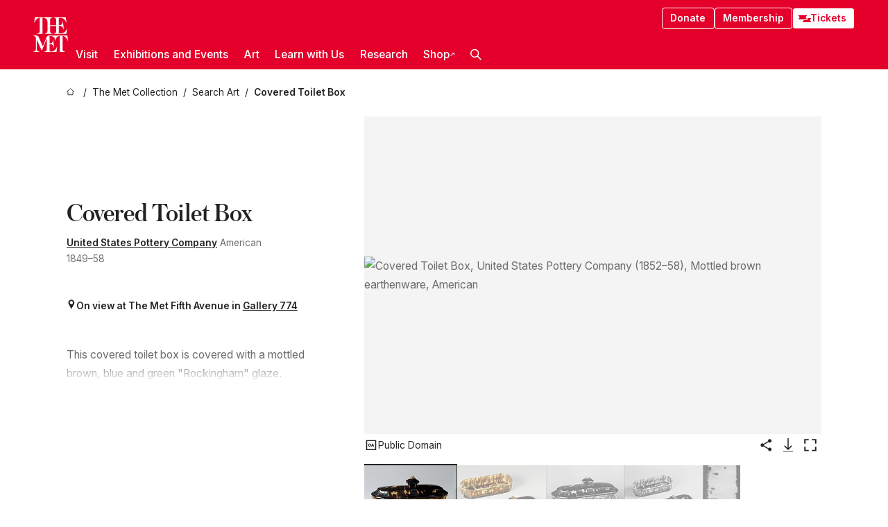

--- FILE ---
content_type: text/html; charset=utf-8
request_url: https://www.metmuseum.org/art/collection/search/2543
body_size: 30923
content:
<!DOCTYPE html><html lang="en" class="
				__variable_e798ec
				__variable_bfed6e
				__variable_968aec
				__variable_b1e441
				__variable_20add0
				__variable_2ad7ef" data-sentry-component="LocaleLayout" data-sentry-source-file="layout.tsx"><head><meta charSet="utf-8"/><meta name="viewport" content="width=device-width, initial-scale=1"/><link rel="preload" href="/_next/static/media/78dbaeca31577a23-s.p.woff2" as="font" crossorigin="" type="font/woff2"/><link rel="preload" href="/_next/static/media/84a4b0cac32cffbe-s.p.woff2" as="font" crossorigin="" type="font/woff2"/><link rel="preload" href="/_next/static/media/c4b700dcb2187787-s.p.woff2" as="font" crossorigin="" type="font/woff2"/><link rel="preload" href="/_next/static/media/e4af272ccee01ff0-s.p.woff2" as="font" crossorigin="" type="font/woff2"/><link rel="preload" as="image" href="https://collectionapi.metmuseum.org/api/collection/v1/iiif/2543/28252/main-image" fetchPriority="high"/><link rel="stylesheet" href="/_next/static/css/0b9f38a70bdddf23.css" data-precedence="next"/><link rel="stylesheet" href="/_next/static/css/7fd550e1e6b57b10.css" data-precedence="next"/><link rel="stylesheet" href="/_next/static/css/36d7a2405d6a2a7a.css" data-precedence="next"/><link rel="stylesheet" href="/_next/static/css/48ccd572681770ef.css" data-precedence="next"/><link rel="stylesheet" href="/_next/static/css/44a387e5f98c026f.css" data-precedence="next"/><link rel="stylesheet" href="/_next/static/css/5ef4417e8033aecb.css" data-precedence="next"/><link rel="stylesheet" href="/_next/static/css/955c7e075a88d5ba.css" data-precedence="next"/><link rel="stylesheet" href="/_next/static/css/9c7fa0b0c3e24e16.css" data-precedence="next"/><link rel="stylesheet" href="/_next/static/css/edec8de73eaa5209.css" data-precedence="next"/><link rel="stylesheet" href="/_next/static/css/48221cf303c9b543.css" data-precedence="next"/><link rel="stylesheet" href="/_next/static/css/1b7ac11f576f87f1.css" data-precedence="next"/><link rel="preload" as="script" fetchPriority="low" href="/_next/static/chunks/webpack-fb37d5f2e91723e5.js"/><script src="/_next/static/chunks/3c207711-b18fb694c51ab862.js" async=""></script><script src="/_next/static/chunks/6916-60feaa9365a3d6d4.js" async=""></script><script src="/_next/static/chunks/main-app-a071f6349c2bf7a2.js" async=""></script><script src="/_next/static/chunks/5520-f559b9204dddf9aa.js" async=""></script><script src="/_next/static/chunks/3096-3c587510721426c6.js" async=""></script><script src="/_next/static/chunks/5011-40e4e20f61fb33e9.js" async=""></script><script src="/_next/static/chunks/7705-e02db262df13926d.js" async=""></script><script src="/_next/static/chunks/app/%5Blocale%5D/(navigation)/layout-b62047320b56c5fa.js" async=""></script><script src="/_next/static/chunks/app/%5Blocale%5D/(navigation)/error-98b49a3a0775953b.js" async=""></script><script src="/_next/static/chunks/5557-3fa0d7504b11bac2.js" async=""></script><script src="/_next/static/chunks/6386-6f01ad75a0adad26.js" async=""></script><script src="/_next/static/chunks/1545-4c211248457bce57.js" async=""></script><script src="/_next/static/chunks/7391-05d94d83913e9a8c.js" async=""></script><script src="/_next/static/chunks/5866-5dc60a299bd25ef5.js" async=""></script><script src="/_next/static/chunks/945-a228ca5a3fc96787.js" async=""></script><script src="/_next/static/chunks/2585-7ced8e86aa8cd3de.js" async=""></script><script src="/_next/static/chunks/8321-ae52e8920011a0c3.js" async=""></script><script src="/_next/static/chunks/9416-1cf08484d0621370.js" async=""></script><script src="/_next/static/chunks/63-b6103ad915446b47.js" async=""></script><script src="/_next/static/chunks/8251-75e6823f4241ba8b.js" async=""></script><script src="/_next/static/chunks/5139-b180a12da36efd6f.js" async=""></script><script src="/_next/static/chunks/5248-342c02892b3cc4c5.js" async=""></script><script src="/_next/static/chunks/3665-ab24c19b3ad6998d.js" async=""></script><script src="/_next/static/chunks/1962-1c73167926749f0b.js" async=""></script><script src="/_next/static/chunks/app/%5Blocale%5D/(navigation)/art/collection/search/%5BobjectID%5D/page-7f033f25222d1a5c.js" async=""></script><script src="/_next/static/chunks/app/global-error-8a16f75bb478133f.js" async=""></script><script src="/_next/static/chunks/app/%5Blocale%5D/layout-a893599239d32aa9.js" async=""></script><script src="/_next/static/chunks/app/%5Blocale%5D/error-713d544c9230988f.js" async=""></script><meta name="next-size-adjust" content=""/><title>United States Pottery Company - Covered Toilet Box - American - The Metropolitan Museum of Art</title><meta name="description" content="The Met presents over 5,000 years of art from around the world for everyone to experience and enjoy."/><link rel="manifest" href="/manifest.webmanifest"/><meta property="og:title" content="United States Pottery Company - Covered Toilet Box - American - The Metropolitan Museum of Art"/><meta property="og:description" content="The Met presents over 5,000 years of art from around the world for everyone to experience and enjoy."/><meta property="og:image" content="https://collectionapi.metmuseum.org/api/collection/v1/iiif/2543/28252/main-image"/><meta name="twitter:card" content="summary_large_image"/><meta name="twitter:title" content="United States Pottery Company - Covered Toilet Box - American - The Metropolitan Museum of Art"/><meta name="twitter:description" content="The Met presents over 5,000 years of art from around the world for everyone to experience and enjoy."/><meta name="twitter:image" content="https://collectionapi.metmuseum.org/api/collection/v1/iiif/2543/28252/main-image"/><link rel="icon" href="/icon?444dbfbfa010ce64" type="image/png" sizes="256x256"/><link rel="apple-touch-icon" href="/apple-icon?caf747e317587ad6" type="image/png"/><script src="/_next/static/chunks/polyfills-42372ed130431b0a.js" noModule=""></script></head><body><div hidden=""><!--$--><!--/$--></div><button class="skip-to-main-content_skipToMainContent__tnLhe button secondary" id="skip-to-main-content-button" data-sentry-component="SkipToMainContent" data-sentry-source-file="index.jsx">Skip to main content</button><header class="global-navigation_header__IRRw8" data-lock-page="false"><div class="global-navigation_headerWrapper__HdeNn"><a title="Homepage" class="global-navigation_logoLink__XBBeM" data-sentry-element="Link" data-sentry-source-file="index.tsx" href="/"><svg xmlns="http://www.w3.org/2000/svg" width="1em" height="1em" viewBox="0 0 40 40" data-sentry-element="MetLogo" data-sentry-source-file="index.tsx"><path fill="currentColor" d="M39.74 27.009a11.6 11.6 0 0 0-.88-1.861 10 10 0 0 0-1.33-1.824 7.6 7.6 0 0 0-1.72-1.387 4 4 0 0 0-2.04-.55v15.4A3 3 0 0 0 34 38a2.65 2.65 0 0 0 .64.883 2.8 2.8 0 0 0 .95.55 3.5 3.5 0 0 0 1.17.19V40h-6.13V21.577a4.9 4.9 0 0 0-2.08.4 4.2 4.2 0 0 0-1.47 1.111 5.3 5.3 0 0 0-.94 1.709 11.5 11.5 0 0 0-.54 2.213h-.26a11.5 11.5 0 0 0-.54-2.194 5.5 5.5 0 0 0-.97-1.718 4.3 4.3 0 0 0-1.54-1.121 5.6 5.6 0 0 0-2.21-.4h-1.36V30h1.24a4 4 0 0 0 .57-.133 2.83 2.83 0 0 0 1.22-.788 3.2 3.2 0 0 0 .68-1.339 7.6 7.6 0 0 0 .21-1.909h.29L24 34.947h-.29a5.83 5.83 0 0 0-1.62-3.228A3.8 3.8 0 0 0 20.84 31h-2.12v8.43h2.19a5.15 5.15 0 0 0 2.17-.456 6.5 6.5 0 0 0 1.79-1.216 8 8 0 0 0 1.39-1.737 10.2 10.2 0 0 0 .96-2.023h.26l-.77 6H12.57v-.38a3.5 3.5 0 0 0 1.17-.19 2.8 2.8 0 0 0 .95-.55 2.5 2.5 0 0 0 .63-.893 2.1 2.1 0 0 0 .18-.987V24.5L10 38h-.5L4 25.593V36.5a4.7 4.7 0 0 0 .37 1.487 2.6 2.6 0 0 0 .64.893 2.7 2.7 0 0 0 .95.55 3.5 3.5 0 0 0 1.16.19V40H0v-.38a3.6 3.6 0 0 0 1.17-.19 2.7 2.7 0 0 0 .94-.55 2.5 2.5 0 0 0 .64-.893 3.05 3.05 0 0 0 .23-1.2V23.362A3.1 3.1 0 0 0 0 21.387v-.379h3.07a4.6 4.6 0 0 1 1.94.37 2.69 2.69 0 0 1 1.28 1.472L11 33.5l4.5-11a2.05 2.05 0 0 1 1.17-1.113 4 4 0 0 1 1.7-.379h20.94l.69 6h-.26Zm-15.93-8.017v-.38a2.17 2.17 0 0 0 2.49-2.525V10h-6.82v6.087a2.17 2.17 0 0 0 2.49 2.525v.38h-8.63v-.38a3.5 3.5 0 0 0 1.17-.189 2.8 2.8 0 0 0 .95-.551 2.6 2.6 0 0 0 .64-.892 3.05 3.05 0 0 0 .23-1.2V5.7a6.8 6.8 0 0 0-.41-2.5 4.04 4.04 0 0 0-1.15-1.644 4.6 4.6 0 0 0-1.8-.9 9.2 9.2 0 0 0-2.34-.275v18.612H4.49v-.38a3.5 3.5 0 0 0 1.17-.189 2.8 2.8 0 0 0 .95-.551 2.6 2.6 0 0 0 .64-.883 3 3 0 0 0 .23-1.206V.384a3.94 3.94 0 0 0-1.98.56 8.3 8.3 0 0 0-1.82 1.4 12 12 0 0 0-1.47 1.814 8.7 8.7 0 0 0-.94 1.851h-.26l.77-6h20.19v.38a2.217 2.217 0 0 0-2.49 2.526V9h6.82V2.906A2.22 2.22 0 0 0 23.81.38V0h13.67l.77 6h-.26a10.3 10.3 0 0 0-.96-2.022 8 8 0 0 0-1.39-1.738 6.4 6.4 0 0 0-1.8-1.215 5.15 5.15 0 0 0-2.17-.456h-2.21V9h1.32a3.84 3.84 0 0 0 1.98-.861 4.34 4.34 0 0 0 1.03-3.315h.29l1.18 9.117h-.29a5.9 5.9 0 0 0-.72-1.89A4.64 4.64 0 0 0 31.64 10h-2.18v8.423h2.95a5.15 5.15 0 0 0 2.17-.456 6.7 6.7 0 0 0 1.8-1.216 8.3 8.3 0 0 0 1.39-1.737 11.5 11.5 0 0 0 .96-2.023h.26l-.78 6h-14.4Z"></path></svg></a><div class="global-navigation_smallControls__VohT6"><a class="global-navigation_navButton__BU8Aa global-navigation_ticketLink__9VeAY" data-sentry-element="Link" data-sentry-component="TicketLink" data-sentry-source-file="index.tsx" href="https://engage.metmuseum.org/admission/?promocode=59559"><div class="global-navigation_tickets__H0byM"><svg xmlns="http://www.w3.org/2000/svg" width="1em" height="1em" fill="none" viewBox="0 0 14 8" class="global-navigation_ticket__qAYYN global-navigation_ticket1__P_Vov" data-sentry-element="TicketIcon" data-sentry-source-file="index.tsx"><mask id="ticket2_svg__a" width="15" height="9" x="-0.5" y="-0.5" fill="#000" maskUnits="userSpaceOnUse"><path fill="#fff" d="M-.5-.5h15v9h-15z"></path><path d="M13.5 2.5a1.5 1.5 0 0 0 0 3v2H.5v-2a1.5 1.5 0 1 0 0-3v-2h13z"></path></mask><path fill="currentColor" d="M13.5 2.5a1.5 1.5 0 0 0 0 3v2H.5v-2a1.5 1.5 0 1 0 0-3v-2h13z"></path><path fill="#fff" d="M13.5 2.5V3h.5v-.5zm0 3h.5V5h-.5zm0 2V8h.5v-.5zm-13 0H0V8h.5zm0-2V5H0v.5zm0-3H0V3h.5zm0-2V0H0v.5zm13 0h.5V0h-.5zm0 2V2a2 2 0 0 0-2 2h1a1 1 0 0 1 1-1zM12 4h-.5a2 2 0 0 0 2 2V5a1 1 0 0 1-1-1zm1.5 1.5H13v2h1v-2zm0 2V7H.5v1h13zm-13 0H1v-2H0v2zm0-2V6a2 2 0 0 0 2-2h-1a1 1 0 0 1-1 1zM2 4h.5a2 2 0 0 0-2-2v1a1 1 0 0 1 1 1zM.5 2.5H1v-2H0v2zm0-2V1h13V0H.5zm13 0H13v2h1v-2z" mask="url(#ticket2_svg__a)"></path></svg><svg xmlns="http://www.w3.org/2000/svg" width="1em" height="1em" fill="none" viewBox="0 0 14 8" class="global-navigation_ticket__qAYYN global-navigation_ticket2__IS2iJ" data-sentry-element="TicketIcon" data-sentry-source-file="index.tsx"><mask id="ticket2_svg__a" width="15" height="9" x="-0.5" y="-0.5" fill="#000" maskUnits="userSpaceOnUse"><path fill="#fff" d="M-.5-.5h15v9h-15z"></path><path d="M13.5 2.5a1.5 1.5 0 0 0 0 3v2H.5v-2a1.5 1.5 0 1 0 0-3v-2h13z"></path></mask><path fill="currentColor" d="M13.5 2.5a1.5 1.5 0 0 0 0 3v2H.5v-2a1.5 1.5 0 1 0 0-3v-2h13z"></path><path fill="#fff" d="M13.5 2.5V3h.5v-.5zm0 3h.5V5h-.5zm0 2V8h.5v-.5zm-13 0H0V8h.5zm0-2V5H0v.5zm0-3H0V3h.5zm0-2V0H0v.5zm13 0h.5V0h-.5zm0 2V2a2 2 0 0 0-2 2h1a1 1 0 0 1 1-1zM12 4h-.5a2 2 0 0 0 2 2V5a1 1 0 0 1-1-1zm1.5 1.5H13v2h1v-2zm0 2V7H.5v1h13zm-13 0H1v-2H0v2zm0-2V6a2 2 0 0 0 2-2h-1a1 1 0 0 1-1 1zM2 4h.5a2 2 0 0 0-2-2v1a1 1 0 0 1 1 1zM.5 2.5H1v-2H0v2zm0-2V1h13V0H.5zm13 0H13v2h1v-2z" mask="url(#ticket2_svg__a)"></path></svg></div>Tickets</a><button title="Search Button" role="button"><svg xmlns="http://www.w3.org/2000/svg" width="1em" height="1em" viewBox="0 0 16 16" class="global-navigation_icon__c_VgD" style="transform:rotate(270deg)" data-sentry-element="SearchIcon" data-sentry-source-file="index.tsx"><path fill="currentColor" d="M9.8 12.393a6.14 6.14 0 0 1-3.78-1.319L1.09 16 0 14.905l4.93-4.928a6.1 6.1 0 0 1-1.32-3.781 6.2 6.2 0 1 1 6.19 6.197m0-10.844a4.648 4.648 0 1 0 4.65 4.648A4.646 4.646 0 0 0 9.8 1.549"></path></svg></button><button role="button" title="Toggle Menu"><svg xmlns="http://www.w3.org/2000/svg" width="1em" height="1em" viewBox="0 0 20 20" class="global-navigation_icon__c_VgD global-navigation_navIcon__ddrLp"><path fill="currentColor" d="M0 20v-2h20v2zM0 9h20v2H0zm0-9h20v2H0z"></path></svg></button></div></div><div class="global-navigation_links__vbg_A "><div class="global-navigation_topLinks__E7EOx"><a class="global-navigation_navButton__BU8Aa" data-sentry-element="Link" data-sentry-source-file="index.tsx" href="https://engage.metmuseum.org/donate?promocode=60313">Donate</a><a class="global-navigation_navButton__BU8Aa" data-sentry-element="Link" data-sentry-component="MembershipLink" data-sentry-source-file="index.tsx" href="https://engage.metmuseum.org/members/membership/?promocode=60317">Membership</a><a class="global-navigation_navButton__BU8Aa global-navigation_ticketLink__9VeAY" data-sentry-element="Link" data-sentry-component="TicketLink" data-sentry-source-file="index.tsx" href="https://engage.metmuseum.org/admission/?promocode=59559"><div class="global-navigation_tickets__H0byM"><svg xmlns="http://www.w3.org/2000/svg" width="1em" height="1em" fill="none" viewBox="0 0 14 8" class="global-navigation_ticket__qAYYN global-navigation_ticket1__P_Vov" data-sentry-element="TicketIcon" data-sentry-source-file="index.tsx"><mask id="ticket2_svg__a" width="15" height="9" x="-0.5" y="-0.5" fill="#000" maskUnits="userSpaceOnUse"><path fill="#fff" d="M-.5-.5h15v9h-15z"></path><path d="M13.5 2.5a1.5 1.5 0 0 0 0 3v2H.5v-2a1.5 1.5 0 1 0 0-3v-2h13z"></path></mask><path fill="currentColor" d="M13.5 2.5a1.5 1.5 0 0 0 0 3v2H.5v-2a1.5 1.5 0 1 0 0-3v-2h13z"></path><path fill="#fff" d="M13.5 2.5V3h.5v-.5zm0 3h.5V5h-.5zm0 2V8h.5v-.5zm-13 0H0V8h.5zm0-2V5H0v.5zm0-3H0V3h.5zm0-2V0H0v.5zm13 0h.5V0h-.5zm0 2V2a2 2 0 0 0-2 2h1a1 1 0 0 1 1-1zM12 4h-.5a2 2 0 0 0 2 2V5a1 1 0 0 1-1-1zm1.5 1.5H13v2h1v-2zm0 2V7H.5v1h13zm-13 0H1v-2H0v2zm0-2V6a2 2 0 0 0 2-2h-1a1 1 0 0 1-1 1zM2 4h.5a2 2 0 0 0-2-2v1a1 1 0 0 1 1 1zM.5 2.5H1v-2H0v2zm0-2V1h13V0H.5zm13 0H13v2h1v-2z" mask="url(#ticket2_svg__a)"></path></svg><svg xmlns="http://www.w3.org/2000/svg" width="1em" height="1em" fill="none" viewBox="0 0 14 8" class="global-navigation_ticket__qAYYN global-navigation_ticket2__IS2iJ" data-sentry-element="TicketIcon" data-sentry-source-file="index.tsx"><mask id="ticket2_svg__a" width="15" height="9" x="-0.5" y="-0.5" fill="#000" maskUnits="userSpaceOnUse"><path fill="#fff" d="M-.5-.5h15v9h-15z"></path><path d="M13.5 2.5a1.5 1.5 0 0 0 0 3v2H.5v-2a1.5 1.5 0 1 0 0-3v-2h13z"></path></mask><path fill="currentColor" d="M13.5 2.5a1.5 1.5 0 0 0 0 3v2H.5v-2a1.5 1.5 0 1 0 0-3v-2h13z"></path><path fill="#fff" d="M13.5 2.5V3h.5v-.5zm0 3h.5V5h-.5zm0 2V8h.5v-.5zm-13 0H0V8h.5zm0-2V5H0v.5zm0-3H0V3h.5zm0-2V0H0v.5zm13 0h.5V0h-.5zm0 2V2a2 2 0 0 0-2 2h1a1 1 0 0 1 1-1zM12 4h-.5a2 2 0 0 0 2 2V5a1 1 0 0 1-1-1zm1.5 1.5H13v2h1v-2zm0 2V7H.5v1h13zm-13 0H1v-2H0v2zm0-2V6a2 2 0 0 0 2-2h-1a1 1 0 0 1-1 1zM2 4h.5a2 2 0 0 0-2-2v1a1 1 0 0 1 1 1zM.5 2.5H1v-2H0v2zm0-2V1h13V0H.5zm13 0H13v2h1v-2z" mask="url(#ticket2_svg__a)"></path></svg></div>Tickets</a></div><nav class="global-navigation_navLinks__fTjsN"><ul class="global-navigation_topLevelLinks__dM0fN"><li class="nav-item_navItem__tZNvf " data-nav-item="true" data-open="false"><button class="nav-item_innerText__pWlnO" data-nav-id="Visit">Visit<span class="nav-item_icon__evAIq"><svg xmlns="http://www.w3.org/2000/svg" width="1em" height="1em" fill="none" viewBox="0 0 48 48"><path fill="currentColor" d="m39.23 13.132 2.913 2.802-18.011 18.923-18-18.92 2.866-2.77 15.134 16.162z"></path></svg></span></button></li><li class="nav-item_navItem__tZNvf " data-nav-item="true" data-open="false"><button class="nav-item_innerText__pWlnO" data-nav-id="Exhibitions and Events">Exhibitions and Events<span class="nav-item_icon__evAIq"><svg xmlns="http://www.w3.org/2000/svg" width="1em" height="1em" fill="none" viewBox="0 0 48 48"><path fill="currentColor" d="m39.23 13.132 2.913 2.802-18.011 18.923-18-18.92 2.866-2.77 15.134 16.162z"></path></svg></span></button></li><li class="nav-item_navItem__tZNvf " data-nav-item="true" data-open="false"><button class="nav-item_innerText__pWlnO" data-nav-id="Art">Art<span class="nav-item_icon__evAIq"><svg xmlns="http://www.w3.org/2000/svg" width="1em" height="1em" fill="none" viewBox="0 0 48 48"><path fill="currentColor" d="m39.23 13.132 2.913 2.802-18.011 18.923-18-18.92 2.866-2.77 15.134 16.162z"></path></svg></span></button></li><li class="nav-item_navItem__tZNvf " data-nav-item="true" data-open="false"><button class="nav-item_innerText__pWlnO" data-nav-id="Learn with Us">Learn with Us<span class="nav-item_icon__evAIq"><svg xmlns="http://www.w3.org/2000/svg" width="1em" height="1em" fill="none" viewBox="0 0 48 48"><path fill="currentColor" d="m39.23 13.132 2.913 2.802-18.011 18.923-18-18.92 2.866-2.77 15.134 16.162z"></path></svg></span></button></li><li class="nav-item_navItem__tZNvf " data-nav-item="true" data-open="false"><button class="nav-item_innerText__pWlnO" data-nav-id="Research">Research<span class="nav-item_icon__evAIq"><svg xmlns="http://www.w3.org/2000/svg" width="1em" height="1em" fill="none" viewBox="0 0 48 48"><path fill="currentColor" d="m39.23 13.132 2.913 2.802-18.011 18.923-18-18.92 2.866-2.77 15.134 16.162z"></path></svg></span></button></li><li class="nav-item_navItem__tZNvf undefined"><a target="_blank" rel="noopener noreferrer" class="nav-item_innerText__pWlnO" data-nav-id="Shop" href="https://store.metmuseum.org/?utm_source=mainmuseum&amp;utm_medium=metmuseum.org&amp;utm_campaign=topnav-static">Shop<svg xmlns="http://www.w3.org/2000/svg" width="1em" height="1em" fill="none" viewBox="0 0 48 48" class="nav-item_externalIcon__JI1JB"><path fill="currentColor" fill-rule="evenodd" d="M41.993 9.717v20.96h-5.287V15.661L9.744 41.5 6 37.912l26.962-25.838H17.293V7h24.7c.01 0 .007.958.003 1.761l-.002.603a2.4 2.4 0 0 1 0 .353" clip-rule="evenodd"></path></svg></a></li><li class="global-navigation_searchItem__hFDIS" data-sentry-component="SearchItem" data-sentry-source-file="index.tsx"><button class="global-navigation_searchButton__nC3QK" role="button" title="Open the search box"><svg xmlns="http://www.w3.org/2000/svg" width="1em" height="1em" viewBox="0 0 16 16" class="icon" style="transform:rotate(270deg)" data-sentry-element="SearchIcon" data-sentry-source-file="index.tsx"><path fill="currentColor" d="M9.8 12.393a6.14 6.14 0 0 1-3.78-1.319L1.09 16 0 14.905l4.93-4.928a6.1 6.1 0 0 1-1.32-3.781 6.2 6.2 0 1 1 6.19 6.197m0-10.844a4.648 4.648 0 1 0 4.65 4.648A4.646 4.646 0 0 0 9.8 1.549"></path></svg></button></li></ul><div class="global-navigation_mobileOnly__QK25I"><a class="global-navigation_navButton__BU8Aa global-navigation_ticketLink__9VeAY" data-sentry-element="Link" data-sentry-component="TicketLink" data-sentry-source-file="index.tsx" href="https://engage.metmuseum.org/admission/?promocode=59559"><div class="global-navigation_tickets__H0byM"><svg xmlns="http://www.w3.org/2000/svg" width="1em" height="1em" fill="none" viewBox="0 0 14 8" class="global-navigation_ticket__qAYYN global-navigation_ticket1__P_Vov" data-sentry-element="TicketIcon" data-sentry-source-file="index.tsx"><mask id="ticket2_svg__a" width="15" height="9" x="-0.5" y="-0.5" fill="#000" maskUnits="userSpaceOnUse"><path fill="#fff" d="M-.5-.5h15v9h-15z"></path><path d="M13.5 2.5a1.5 1.5 0 0 0 0 3v2H.5v-2a1.5 1.5 0 1 0 0-3v-2h13z"></path></mask><path fill="currentColor" d="M13.5 2.5a1.5 1.5 0 0 0 0 3v2H.5v-2a1.5 1.5 0 1 0 0-3v-2h13z"></path><path fill="#fff" d="M13.5 2.5V3h.5v-.5zm0 3h.5V5h-.5zm0 2V8h.5v-.5zm-13 0H0V8h.5zm0-2V5H0v.5zm0-3H0V3h.5zm0-2V0H0v.5zm13 0h.5V0h-.5zm0 2V2a2 2 0 0 0-2 2h1a1 1 0 0 1 1-1zM12 4h-.5a2 2 0 0 0 2 2V5a1 1 0 0 1-1-1zm1.5 1.5H13v2h1v-2zm0 2V7H.5v1h13zm-13 0H1v-2H0v2zm0-2V6a2 2 0 0 0 2-2h-1a1 1 0 0 1-1 1zM2 4h.5a2 2 0 0 0-2-2v1a1 1 0 0 1 1 1zM.5 2.5H1v-2H0v2zm0-2V1h13V0H.5zm13 0H13v2h1v-2z" mask="url(#ticket2_svg__a)"></path></svg><svg xmlns="http://www.w3.org/2000/svg" width="1em" height="1em" fill="none" viewBox="0 0 14 8" class="global-navigation_ticket__qAYYN global-navigation_ticket2__IS2iJ" data-sentry-element="TicketIcon" data-sentry-source-file="index.tsx"><mask id="ticket2_svg__a" width="15" height="9" x="-0.5" y="-0.5" fill="#000" maskUnits="userSpaceOnUse"><path fill="#fff" d="M-.5-.5h15v9h-15z"></path><path d="M13.5 2.5a1.5 1.5 0 0 0 0 3v2H.5v-2a1.5 1.5 0 1 0 0-3v-2h13z"></path></mask><path fill="currentColor" d="M13.5 2.5a1.5 1.5 0 0 0 0 3v2H.5v-2a1.5 1.5 0 1 0 0-3v-2h13z"></path><path fill="#fff" d="M13.5 2.5V3h.5v-.5zm0 3h.5V5h-.5zm0 2V8h.5v-.5zm-13 0H0V8h.5zm0-2V5H0v.5zm0-3H0V3h.5zm0-2V0H0v.5zm13 0h.5V0h-.5zm0 2V2a2 2 0 0 0-2 2h1a1 1 0 0 1 1-1zM12 4h-.5a2 2 0 0 0 2 2V5a1 1 0 0 1-1-1zm1.5 1.5H13v2h1v-2zm0 2V7H.5v1h13zm-13 0H1v-2H0v2zm0-2V6a2 2 0 0 0 2-2h-1a1 1 0 0 1-1 1zM2 4h.5a2 2 0 0 0-2-2v1a1 1 0 0 1 1 1zM.5 2.5H1v-2H0v2zm0-2V1h13V0H.5zm13 0H13v2h1v-2z" mask="url(#ticket2_svg__a)"></path></svg></div>Tickets</a><a class="global-navigation_navButton__BU8Aa" data-sentry-element="Link" data-sentry-component="MembershipLink" data-sentry-source-file="index.tsx" href="https://engage.metmuseum.org/members/membership/?promocode=60317">Membership</a></div></nav></div></header><main data-sentry-component="CollectionObjectDetailPage" data-sentry-source-file="page.tsx"><script type="application/json" id="analytics">{"objectID":2543,"hasImages":true,"hasOASCImage":true,"hasAudio":false,"hasEssays":false,"hasArticles":false,"hasPublications":false}</script><div style="display:flex;flex-direction:row;flex-wrap:nowrap;gap:var(--spacing-xxs);justify-content:space-between;align-items:center" data-sentry-element="Element" data-sentry-source-file="index.jsx" data-sentry-component="FlexContainer"><nav class="breadcrumbs_breadcrumbs__p9HFN" aria-label="breadcrumbs" data-sentry-component="Breadcrumbs" data-sentry-source-file="index.tsx"><span class="breadcrumbs_linkWrapper__xepu_"><a aria-label="home" class="breadcrumbs_link__AxWe_" data-sentry-element="Link" data-sentry-source-file="index.tsx" href="/"><svg xmlns="http://www.w3.org/2000/svg" width="1em" height="1em" fill="none" viewBox="0 0 12 12" class="breadcrumbs_svg__HHQCV" data-sentry-element="HomeIcon" data-sentry-source-file="index.tsx"><path stroke="currentColor" d="M6.154.89a.235.235 0 0 0-.307 0L.754 5.25c-.173.147-.071.435.153.435h1.256v4.68c0 .136.107.246.24.246h7.194c.133 0 .24-.11.24-.246v-4.68h1.256c.224 0 .326-.288.154-.435z"></path></svg></a></span><span class="breadcrumbs_linkWrapper__xepu_"><a title="The Met Collection" aria-label="The Met Collection" class="breadcrumbs_link__AxWe_" href="/art/collection"><span data-sentry-element="Markdown" data-sentry-component="MarkdownParser" data-sentry-source-file="index.jsx">The Met Collection</span></a></span><span class="breadcrumbs_linkWrapper__xepu_"><a title="Search Art" aria-label="Search Art" class="breadcrumbs_link__AxWe_" href="/art/collection/search"><span data-sentry-element="Markdown" data-sentry-component="MarkdownParser" data-sentry-source-file="index.jsx">Search Art</span></a></span><span class="breadcrumbs_lastItem__awDMN"><span class="breadcrumbs_truncatedSegment__Z3us6" title="Covered Toilet Box"><span data-sentry-element="Markdown" data-sentry-component="MarkdownParser" data-sentry-source-file="index.jsx">Covered Toilet Box</span></span></span></nav></div><section><section class="object-page-top_wrapper__tqyHQ" data-sentry-component="ObjectPageTop" data-sentry-source-file="index.tsx"><main class="object-page-top_main__VSO7i"><section class="object-overview_objectOverview__O4zWQ" data-sentry-component="ObjectOverview" data-sentry-source-file="index.tsx"><h1 class="undefined object-overview_title__f2ysJ"><div data-sentry-element="SafeHtml" data-sentry-source-file="index.tsx">Covered Toilet Box</div></h1><div class="object-overview_metaWrapper__3yPhf"><div data-sentry-component="ArtistLink" data-sentry-source-file="index.tsx"><a data-sentry-element="Link" data-sentry-source-file="index.tsx" href="/art/collection/search?q=United+States+Pottery+Company&amp;searchField=ArtistCulture">United States Pottery Company</a> American</div><div>1849–58</div><div class="object-overview_onViewWrapper__uMujk"><svg xmlns="http://www.w3.org/2000/svg" width="1em" height="1em" fill="none" viewBox="0 0 16 25" data-sentry-element="LocationIcon" data-sentry-source-file="index.tsx"><path fill="currentColor" fill-rule="evenodd" d="M7.765 11.822c-2.254 0-4.08-1.81-4.08-4.042s1.826-4.042 4.08-4.042 4.08 1.81 4.08 4.042c0 2.233-1.827 4.042-4.08 4.042M7.55.242C2.5.242-2.285 6.078 1.18 12.4c5.562 10.154 6.574 11.842 6.574 11.842s4.712-8.106 6.658-11.858C17.732 5.99 13.124.242 7.55.242" clip-rule="evenodd"></path></svg><span>On view at The Met Fifth Avenue in<!-- --> <a class="object-overview_onViewLink__hnR41" data-sentry-element="Link" data-sentry-source-file="index.tsx" href="https://maps.metmuseum.org/poi?_gl=1%2A8khmo3%2A_ga%2AMjk2MzAzMzczLjE3MDE4NzY3NzM.%2A_ga_Y0W8DGNBTB%2AMTcwODAzMjA3OS4yMjAuMS4xNzA4MDMzMTg0LjAuMC4w&amp;feature=419a03660148b7a408d07f082cbeb854&amp;floor=1M#19/40.7806617/-73.9632092/-61">Gallery 774</a></span></div></div><div class="holding-type-badges_badges__r5YiA  " data-sentry-component="HoldingTypeBadges" data-sentry-source-file="index.tsx"></div><div class="object-overview_label__mEVbw"><div data-sentry-component="ReadMoreWrapper" data-sentry-source-file="index.tsx"><div style="--max-wrapper-height:350px" class="
					read-more-wrapper_wrapper__qmIh8
					
					read-more-wrapper_hasOverFlow__JrJyo" data-testid="read-more-content"><div><div data-sentry-element="SafeHtml" data-sentry-source-file="index.tsx">This covered toilet box is covered with a mottled brown, blue and green "Rockingham" glaze.</div></div></div></div></div></section></main><aside class="object-page-top_aside___Zzjr"><div class="image-viewer_wrapper__XTgZf" data-sentry-component="CollectionImageViewer" data-sentry-source-file="index.tsx"><section class="image-viewer_imageAndControls___8VQ9"><div class="image-viewer_imageAndRightsContainer__zEKsj"><figure itemType="http://schema.org/ImageObject" class="image-viewer_figure__qI5d7"><img fetchPriority="high" loading="eager" role="button" alt="Covered Toilet Box, United States Pottery Company (1852–58), Mottled brown earthenware, American" class="image-viewer_featuredImage__2hq6c image-viewer_isButton__PgPZ6" src="https://collectionapi.metmuseum.org/api/collection/v1/iiif/2543/28252/main-image" itemProp="contentUrl" data-sentry-component="FeaturedImage" data-sentry-source-file="index.tsx"/></figure><div class="image-viewer_featuredImageMeta__xKPaT"><div class="image-viewer_featuredImageAccess__B8Gll"></div></div><div class="image-buttons_container__RIiKw" data-sentry-component="ImageButtons" data-sentry-source-file="index.tsx"><span class="image-buttons_oaWrapper__y1co5"><div data-sentry-component="ToolTip" data-sentry-source-file="index.tsx"><span class="tooltip_button__CFl3_"><button class="icon-button_button__FYqNC icon-button_small__m7iyV icon-button_lightMode__BNguL open-access-info_button__ccZog" type="button" data-sentry-element="IconButton" data-sentry-source-file="index.tsx" data-sentry-component="IconButton"><svg xmlns="http://www.w3.org/2000/svg" width="1em" height="1em" fill="none" viewBox="0 0 24 25"><path fill="currentColor" d="M9.284 15.115c-1.534 0-2.6-1.166-2.6-2.75 0-1.6 1.066-2.75 2.6-2.75 1.55 0 2.616 1.15 2.616 2.75 0 1.584-1.066 2.75-2.616 2.75m0-4.283c-.717 0-1.2.617-1.2 1.533 0 .917.483 1.534 1.2 1.534.716 0 1.216-.617 1.216-1.534 0-.933-.483-1.533-1.216-1.533M15.317 9.699l2.034 5.333h-1.417l-.383-1.033h-1.934l-.367 1.033h-1.383L13.9 9.699zm-1.283 3.15h1.1l-.55-1.5z"></path><path fill="currentColor" d="M19.333 5.067v14.666H4.667V5.067zM21 3.4H3v18h18z"></path></svg><span>Public Domain</span></button></span></div></span><div data-sentry-component="ToolTip" data-sentry-source-file="index.tsx"><span class="tooltip_button__CFl3_"><button class="icon-button_button__FYqNC icon-button_small__m7iyV icon-button_lightMode__BNguL" type="button" data-sentry-element="IconButton" data-sentry-source-file="index.tsx" data-sentry-component="IconButton"><svg xmlns="http://www.w3.org/2000/svg" width="1em" height="1em" fill="none" viewBox="0 0 24 25"><path fill="currentColor" fill-rule="evenodd" d="M20.5 6.025a2.625 2.625 0 0 1-4.508 1.83l-6.814 3.933a2.63 2.63 0 0 1-.04 1.376l6.75 3.897a2.625 2.625 0 1 1-.616 1.375l-6.964-4.02a2.625 2.625 0 1 1 .119-3.924l6.87-3.968a2.625 2.625 0 1 1 5.203-.5" clip-rule="evenodd"></path></svg><span class="screen-reader-only_text__226tQ" data-sentry-element="Element" data-sentry-component="ScreenReaderOnly" data-sentry-source-file="index.tsx">Share</span></button></span></div><button class="icon-button_button__FYqNC icon-button_small__m7iyV icon-button_lightMode__BNguL" type="button" data-sentry-component="IconButton" data-sentry-source-file="index.tsx"><svg xmlns="http://www.w3.org/2000/svg" width="1em" height="1em" fill="none" viewBox="0 0 48 48"><path fill="currentColor" d="M22.94 37.06a1.5 1.5 0 0 0 2.12 0l9.547-9.545a1.5 1.5 0 1 0-2.122-2.122L24 33.88l-8.485-8.486a1.5 1.5 0 1 0-2.122 2.122zM22.5 4v32h3V4z"></path><path stroke="currentColor" stroke-width="1.5" d="M10 42.5h28"></path></svg><span class="screen-reader-only_text__226tQ" data-sentry-element="Element" data-sentry-component="ScreenReaderOnly" data-sentry-source-file="index.tsx">Download Image</span></button><button class="icon-button_button__FYqNC icon-button_small__m7iyV icon-button_lightMode__BNguL" type="button" data-sentry-component="IconButton" data-sentry-source-file="index.tsx"><svg xmlns="http://www.w3.org/2000/svg" width="1em" height="1em" fill="none" viewBox="0 0 24 25"><path fill="currentcolor" fill-rule="evenodd" d="M4.895 5.295h4.737V3.4H3v6.632h1.895zM14.368 3.4v1.895h4.737v4.737H21V3.4zM9.632 19.506V21.4H3V14.77h1.895v4.737zm9.473 0h-4.737V21.4H21V14.77h-1.895z" clip-rule="evenodd"></path></svg><span class="screen-reader-only_text__226tQ" data-sentry-element="Element" data-sentry-component="ScreenReaderOnly" data-sentry-source-file="index.tsx">Enlarge Image</span></button></div></div><div class=""><div class="shelf_wrapper__ZzHm8" data-sentry-component="Shelf" data-sentry-source-file="index.tsx"><div class="shelf_accessibilityMessage__9rNf1"><div>A slider containing <!-- -->5<!-- --> items.<br/>Press the down key to skip to the last item.</div></div><div class="shelf_slider__c2o5b" style="padding:0 var(--thumbnail-margin);gap:10px"><button><img alt="Covered Toilet Box, United States Pottery Company (1852–58), Mottled brown earthenware, American" class="image-viewer_thumbnail___kBvv image-viewer_selectedThumbnail__YN3np" loading="lazy" src="https://images.metmuseum.org/CRDImages/ad/web-additional/ADA5494.jpg"/></button><button><img alt="Covered Toilet Box, United States Pottery Company (1852–58), Mottled brown earthenware, American" class="image-viewer_thumbnail___kBvv " loading="lazy" src="https://images.metmuseum.org/CRDImages/ad/web-additional/ADA5493.jpg"/></button><button><img alt="Covered Toilet Box, United States Pottery Company (1852–58), Mottled brown earthenware, American" class="image-viewer_thumbnail___kBvv " loading="lazy" src="https://images.metmuseum.org/CRDImages/ad/web-additional/235746.jpg"/></button><button><img alt="Covered Toilet Box, United States Pottery Company (1852–58), Mottled brown earthenware, American" class="image-viewer_thumbnail___kBvv " loading="lazy" src="https://images.metmuseum.org/CRDImages/ad/web-additional/235747.jpg"/></button><button><img alt="Covered Toilet Box, United States Pottery Company (1852–58), Mottled brown earthenware, American" class="image-viewer_thumbnail___kBvv " loading="lazy" src="https://images.metmuseum.org/CRDImages/ad/web-additional/235748.jpg"/></button></div></div></div></section></div></aside></section></section><section class="page-section_wrapper__mFtQK" data-sentry-element="PageSection" data-sentry-source-file="index.tsx" data-sentry-component="PageSection"><section class="obect-page-tab-wrapper_wrapper__jWmbM" id="artwork-details" data-sentry-component="ObjectPageTabWrapper" data-sentry-source-file="index.tsx"><h2 class="obect-page-tab-wrapper_title__jVz0C">Artwork Details</h2><div class="tab-drawer_wrapper__Go80z tab-drawer_vertical__kr6XW" data-sentry-component="TabDrawers" data-sentry-source-file="index.tsx"><div class="tabs_wrapper__xVpUT tabs_vertical__PtR7f" data-sentry-component="Tabs" data-sentry-source-file="index.jsx"><fieldset class="tabs_fieldset__NRtDM"><legend data-sentry-element="Element" data-sentry-source-file="index.tsx" class="screen-reader-only_text__226tQ" data-sentry-component="ScreenReaderOnly">Object Information</legend><div class="tabs_tab__shByP"><input type="radio" id="Overview-tab-id" class="tabs_input__mwg3g" name="object-tabs" checked="" value="Overview"/><label for="Overview-tab-id" class="tabs_label__YG6gQ tabs_small__4mOy2"><div class="tabs_tabText__tixoU">Overview</div></label></div><div class="tabs_tab__shByP"><input type="radio" id="Signatures, Inscriptions, and Markings-tab-id" class="tabs_input__mwg3g" name="object-tabs" value="Signatures, Inscriptions, and Markings"/><label for="Signatures, Inscriptions, and Markings-tab-id" class="tabs_label__YG6gQ tabs_small__4mOy2"><div class="tabs_tabText__tixoU">Signatures, Inscriptions, and Markings</div></label></div><div class="tabs_tab__shByP"><input type="radio" id="Provenance-tab-id" class="tabs_input__mwg3g" name="object-tabs" value="Provenance"/><label for="Provenance-tab-id" class="tabs_label__YG6gQ tabs_small__4mOy2"><div class="tabs_tabText__tixoU">Provenance</div></label></div></fieldset></div><div class="tab-drawer_bodyWrapper__qg8iy tab-drawer_divider__uAZwv"><ul class="tombstone_tombstone__acUt4" data-sentry-component="Tombstone" data-sentry-source-file="index.tsx"><li><strong class="tombstone_label__MXGQv">Title:</strong> <span>Covered Toilet Box</span></li><li><strong class="tombstone_label__MXGQv">Maker:</strong> <span>United States Pottery Company (1852–58)<br /></span></li><li><strong class="tombstone_label__MXGQv">Date:</strong> <span>1849–58</span></li><li><strong class="tombstone_label__MXGQv">Geography:</strong> <span>Made in Bennington, Vermont, United States</span></li><li><strong class="tombstone_label__MXGQv">Culture:</strong> <span>American</span></li><li><strong class="tombstone_label__MXGQv">Medium:</strong> <span>Mottled brown earthenware</span></li><li><strong class="tombstone_label__MXGQv">Dimensions:</strong> <span>H. 3 1/2 x 7 1/2 in. (8.9 x 19.1 cm)</span></li><li><strong class="tombstone_label__MXGQv">Credit Line:</strong> <span>Gift of Mrs. Stanley Herzman, 1984</span></li><li><strong class="tombstone_label__MXGQv">Object Number:</strong> <span>1984.395.9</span></li><li><strong class="tombstone_label__MXGQv">Curatorial Department:</strong> <a href="/departments/the-american-wing">The American Wing</a></li></ul></div></div></section></section><section class="grey-background_container__UPe5z" data-sentry-component="GreyBackground" data-sentry-source-file="index.tsx"><section id="more-artwork" class="page-section_wrapper__mFtQK" data-sentry-component="PageSection" data-sentry-source-file="index.tsx"><div class="component-header_wrapper__kS6_W component-header_clampedWidth__0VK73" data-sentry-component="ComponentHeader" data-sentry-source-file="index.tsx"><div class="component-header_titleAndLinkWrapper__mDA0q"><div><h2 class="component-header_title__n0SA_"><span data-sentry-element="Markdown" data-sentry-component="MarkdownParser" data-sentry-source-file="index.jsx">More Artwork</span></h2></div></div><p class="component-header_description__yxN6Q"></p></div><div class="tab-drawer_wrapper__Go80z " data-sentry-component="TabDrawers" data-sentry-source-file="index.tsx"><div class="tabs_wrapper__xVpUT" data-sentry-component="Tabs" data-sentry-source-file="index.jsx"><fieldset class="tabs_fieldset__NRtDM"><legend data-sentry-element="Element" data-sentry-source-file="index.tsx" class="screen-reader-only_text__226tQ" data-sentry-component="ScreenReaderOnly">More Artwork</legend><div class="tabs_tab__shByP"><input type="radio" id="Related-tab-id" class="tabs_input__mwg3g" name="related-artworks" checked="" value="Related"/><label for="Related-tab-id" class="tabs_label__YG6gQ tabs_small__4mOy2"><div class="tabs_tabText__tixoU">Related</div></label></div><div class="tabs_tab__shByP"><input type="radio" id="By United States Pottery Company-tab-id" class="tabs_input__mwg3g" name="related-artworks" value="By United States Pottery Company"/><label for="By United States Pottery Company-tab-id" class="tabs_label__YG6gQ tabs_small__4mOy2"><div class="tabs_tabText__tixoU">By United States Pottery Company</div></label></div><div class="tabs_tab__shByP"><input type="radio" id="In the same gallery-tab-id" class="tabs_input__mwg3g" name="related-artworks" value="In the same gallery"/><label for="In the same gallery-tab-id" class="tabs_label__YG6gQ tabs_small__4mOy2"><div class="tabs_tabText__tixoU">In the same gallery</div></label></div><div class="tabs_tab__shByP"><input type="radio" id="In the same medium-tab-id" class="tabs_input__mwg3g" name="related-artworks" value="In the same medium"/><label for="In the same medium-tab-id" class="tabs_label__YG6gQ tabs_small__4mOy2"><div class="tabs_tabText__tixoU">In the same medium</div></label></div><div class="tabs_tab__shByP"><input type="radio" id="From the same time and place-tab-id" class="tabs_input__mwg3g" name="related-artworks" value="From the same time and place"/><label for="From the same time and place-tab-id" class="tabs_label__YG6gQ tabs_small__4mOy2"><div class="tabs_tabText__tixoU">From the same time and place</div></label></div></fieldset></div><div class="related-artwork_tabWrapper__2wCih "><div class="shelf_wrapper__ZzHm8" data-sentry-component="Shelf" data-sentry-source-file="index.tsx"><div class="shelf_accessibilityMessage__9rNf1"><div>A slider containing <!-- -->5<!-- --> items.<br/>Press the down key to skip to the last item.</div></div><div class="shelf_slider__c2o5b"><figure class="collection-object_collectionObject__Bs7VE collection-object" data-accession-number="17.203.1" data-sentry-component="BaseCollectionObject" data-sentry-source-file="index.tsx"><div class="collection-object_imageWrapper__0Pool"><a class="redundant-link_redundantlink__b5TFR" aria-hidden="true" tabindex="-1" data-sentry-element="GTMLink" data-sentry-source-file="index.jsx" data-sentry-component="RedundantLink" href="/art/collection/search/9757"></a><div class="no-image_wrapper__7bKy3 " data-sentry-component="NoImage" data-sentry-source-file="index.tsx"><svg xmlns="http://www.w3.org/2000/svg" width="1em" height="1em" fill="none" viewBox="0 0 24 24" class="no-image_icon__9HFYF" data-sentry-element="NoImageIcon" data-sentry-source-file="index.tsx"><path fill="currentColor" d="M3.147 2.228a.65.65 0 1 0-.92.919l18.626 18.625a.65.65 0 0 0 .92-.919zM20.994 18.898V5.46a2 2 0 0 0-2-2H5.555l1.649 1.649h11.287a1 1 0 0 1 1 1v11.287zM3.016 5.163l1.46 1.46v9.487c1.363-2.43 3.664-5.65 3.664-5.65l4.391 6.421 1.016-1.187 5.744 5.744a2 2 0 0 1-.297.022h-14a2 2 0 0 1-2-2v-14q0-.152.022-.297"></path><path fill="currentColor" d="M16.494 9.46a1.5 1.5 0 1 0 0-3 1.5 1.5 0 0 0 0 3M18.371 16.276l-1.98-3.905-.888 1.037z"></path></svg></div></div><div class="holding-type-badges_badges__r5YiA holding-type-badges_small___t53B " data-sentry-component="HoldingTypeBadges" data-sentry-source-file="index.tsx"></div><figcaption class="collection-object_caption__lALJ0" data-sentry-element="figcaption" data-sentry-source-file="index.tsx"><div class="collection-object_title__0XG31"><a class="collection-object_link__DaCC0" title="Watercooler" data-sentry-element="Link" data-sentry-source-file="index.tsx" href="/art/collection/search/9757"><span data-sentry-element="Markdown" data-sentry-component="LegacyOrMarkdownParser" data-sentry-source-file="index.tsx">Watercooler</span></a></div><div class="collection-object_body__8q6dM"><div class="collection-object_culture__BaSXn"><div>Probably United States Pottery Company (1852–58)</div></div><div>ca. 1849–58</div></div></figcaption></figure><figure class="collection-object_collectionObject__Bs7VE collection-object" data-accession-number="47.90.83" data-sentry-component="BaseCollectionObject" data-sentry-source-file="index.tsx"><div class="collection-object_imageWrapper__0Pool"><a class="redundant-link_redundantlink__b5TFR" aria-hidden="true" tabindex="-1" data-sentry-element="GTMLink" data-sentry-source-file="index.jsx" data-sentry-component="RedundantLink" href="/art/collection/search/8047"></a><img loading="lazy" class="collection-object_image__snLsj collection-object_gridView__XyXz6" src="https://collectionapi.metmuseum.org/api/collection/v1/iiif/8047/preview"/></div><div class="holding-type-badges_badges__r5YiA holding-type-badges_small___t53B " data-sentry-component="HoldingTypeBadges" data-sentry-source-file="index.tsx"></div><figcaption class="collection-object_caption__lALJ0" data-sentry-element="figcaption" data-sentry-source-file="index.tsx"><div class="collection-object_title__0XG31"><a class="collection-object_link__DaCC0" title="Syrup Jug" data-sentry-element="Link" data-sentry-source-file="index.tsx" href="/art/collection/search/8047"><span data-sentry-element="Markdown" data-sentry-component="LegacyOrMarkdownParser" data-sentry-source-file="index.tsx">Syrup Jug</span></a></div><div class="collection-object_body__8q6dM"><div class="collection-object_culture__BaSXn"><div>United States Pottery Company (1852–58)</div></div><div>1852–58</div></div></figcaption></figure><figure class="collection-object_collectionObject__Bs7VE collection-object" data-accession-number="47.90.130" data-sentry-component="BaseCollectionObject" data-sentry-source-file="index.tsx"><div class="collection-object_imageWrapper__0Pool"><a class="redundant-link_redundantlink__b5TFR" aria-hidden="true" tabindex="-1" data-sentry-element="GTMLink" data-sentry-source-file="index.jsx" data-sentry-component="RedundantLink" href="/art/collection/search/521"></a><img loading="lazy" class="collection-object_image__snLsj collection-object_gridView__XyXz6" src="https://collectionapi.metmuseum.org/api/collection/v1/iiif/521/preview"/></div><div class="holding-type-badges_badges__r5YiA holding-type-badges_small___t53B " data-sentry-component="HoldingTypeBadges" data-sentry-source-file="index.tsx"></div><figcaption class="collection-object_caption__lALJ0" data-sentry-element="figcaption" data-sentry-source-file="index.tsx"><div class="collection-object_title__0XG31"><a class="collection-object_link__DaCC0" title="Figure of a Bird" data-sentry-element="Link" data-sentry-source-file="index.tsx" href="/art/collection/search/521"><span data-sentry-element="Markdown" data-sentry-component="LegacyOrMarkdownParser" data-sentry-source-file="index.tsx">Figure of a Bird</span></a></div><div class="collection-object_body__8q6dM"><div class="collection-object_culture__BaSXn"><div>United States Pottery Company (1852–58)</div></div><div>1852–58</div></div></figcaption></figure><figure class="collection-object_collectionObject__Bs7VE collection-object" data-accession-number="1984.255.1" data-sentry-component="BaseCollectionObject" data-sentry-source-file="index.tsx"><div class="collection-object_imageWrapper__0Pool"><a class="redundant-link_redundantlink__b5TFR" aria-hidden="true" tabindex="-1" data-sentry-element="GTMLink" data-sentry-source-file="index.jsx" data-sentry-component="RedundantLink" href="/art/collection/search/5867"></a><img loading="lazy" class="collection-object_image__snLsj collection-object_gridView__XyXz6" src="https://collectionapi.metmuseum.org/api/collection/v1/iiif/5867/preview"/></div><div class="holding-type-badges_badges__r5YiA holding-type-badges_small___t53B " data-sentry-component="HoldingTypeBadges" data-sentry-source-file="index.tsx"></div><figcaption class="collection-object_caption__lALJ0" data-sentry-element="figcaption" data-sentry-source-file="index.tsx"><div class="collection-object_title__0XG31"><a class="collection-object_link__DaCC0" title="Pitcher" data-sentry-element="Link" data-sentry-source-file="index.tsx" href="/art/collection/search/5867"><span data-sentry-element="Markdown" data-sentry-component="LegacyOrMarkdownParser" data-sentry-source-file="index.tsx">Pitcher</span></a></div><div class="collection-object_body__8q6dM"><div class="collection-object_culture__BaSXn"><div>United States Pottery Company (1852–58)</div></div><div>1850–53</div></div></figcaption></figure><figure class="collection-object_collectionObject__Bs7VE collection-object" data-accession-number="2022.404.23" data-sentry-component="BaseCollectionObject" data-sentry-source-file="index.tsx"><div class="collection-object_imageWrapper__0Pool"><a class="redundant-link_redundantlink__b5TFR" aria-hidden="true" tabindex="-1" data-sentry-element="GTMLink" data-sentry-source-file="index.jsx" data-sentry-component="RedundantLink" href="/art/collection/search/668749"></a><div class="no-image_wrapper__7bKy3 " data-sentry-component="NoImage" data-sentry-source-file="index.tsx"><svg xmlns="http://www.w3.org/2000/svg" width="1em" height="1em" fill="none" viewBox="0 0 24 24" class="no-image_icon__9HFYF" data-sentry-element="NoImageIcon" data-sentry-source-file="index.tsx"><path fill="currentColor" d="M3.147 2.228a.65.65 0 1 0-.92.919l18.626 18.625a.65.65 0 0 0 .92-.919zM20.994 18.898V5.46a2 2 0 0 0-2-2H5.555l1.649 1.649h11.287a1 1 0 0 1 1 1v11.287zM3.016 5.163l1.46 1.46v9.487c1.363-2.43 3.664-5.65 3.664-5.65l4.391 6.421 1.016-1.187 5.744 5.744a2 2 0 0 1-.297.022h-14a2 2 0 0 1-2-2v-14q0-.152.022-.297"></path><path fill="currentColor" d="M16.494 9.46a1.5 1.5 0 1 0 0-3 1.5 1.5 0 0 0 0 3M18.371 16.276l-1.98-3.905-.888 1.037z"></path></svg></div></div><div class="holding-type-badges_badges__r5YiA holding-type-badges_small___t53B " data-sentry-component="HoldingTypeBadges" data-sentry-source-file="index.tsx"></div><figcaption class="collection-object_caption__lALJ0" data-sentry-element="figcaption" data-sentry-source-file="index.tsx"><div class="collection-object_title__0XG31"><a class="collection-object_link__DaCC0" title="Pitcher with swirled ribbed design" data-sentry-element="Link" data-sentry-source-file="index.tsx" href="/art/collection/search/668749"><span data-sentry-element="Markdown" data-sentry-component="LegacyOrMarkdownParser" data-sentry-source-file="index.tsx">Pitcher with swirled ribbed design</span></a></div><div class="collection-object_body__8q6dM"><div class="collection-object_culture__BaSXn"><div>United States Pottery Company (1852–58)</div></div><div>1852–58</div></div></figcaption></figure></div></div></div></div></section></section><section class="object-page-section_wrapper__Mk6EE" data-sentry-component="ObjectPageSection" data-sentry-source-file="index.tsx"><h2 class="object-page-section_header__pyamg">Research Resources</h2><div class="object-page-section_content__fmNvE"><p>The Met provides unparalleled <a data-sentry-element="Link" data-sentry-component="InternalLink" data-sentry-source-file="index.tsx" href="/hubs/research-at-the-met">resources for research</a> and welcomes an international community of students and scholars. <a target="_self" rel="noreferrer" data-sentry-element="Link" data-sentry-component="ExternalLink" data-sentry-source-file="index.tsx" href="https://metmuseum.github.io/">The Met&#x27;s Open Access API</a> is where creators and researchers can connect to the The Met collection. <a target="_self" rel="noreferrer" data-sentry-element="Link" data-sentry-component="ExternalLink" data-sentry-source-file="index.tsx" href="https://www.metmuseum.org/about-the-met/policies-and-documents/open-access">Open Access</a> data and public domain images are available for unrestricted commercial and noncommercial use without permission or fee.</p><p>To request images under copyright and other restrictions, please use <a target="_self" rel="noreferrer" data-sentry-element="Link" data-sentry-component="ExternalLink" data-sentry-source-file="index.tsx" href="https://airtable.com/shrpUhgQjmvt7JgDL">this Image Request form</a>.</p></div></section><section class="object-page-section_wrapper__Mk6EE" data-sentry-component="ObjectPageSection" data-sentry-source-file="index.tsx"><h2 class="object-page-section_header__pyamg">Feedback</h2><div class="object-page-section_content__fmNvE"><p>We continue to research and examine historical and cultural context for objects in The Met collection. If you have comments or questions about this object record, please contact us using the form below. The Museum looks forward to receiving your comments.</p><div><a target="_blank" class="link-button_linkButton__WrReH" data-sentry-element="Link" data-sentry-component="LinkButton" data-sentry-source-file="index.tsx" href="https://airtable.com/shryuhiE6bD3eDuoy?prefill_Accession%20Number=https://www.metmuseum.org/art/collection/search/2543&amp;hide_Accession%20Number=true&amp;prefill_Department=1&amp;hide_Department=true">Send feedback<svg xmlns="http://www.w3.org/2000/svg" width="1em" height="1em" fill="none" viewBox="0 0 48 48"><path fill="currentColor" d="m13.274 8.902 2.803-2.913L35 24 16.079 42l-2.77-2.867L29.473 24z"></path></svg></a></div></div></section></main><!--$--><!--/$--><footer class="global-footer_footer__nWMhc" data-sentry-component="GlobalFooter" data-sentry-source-file="index.tsx"><section class="global-footer_locations__l92yQ"><div class="global-footer_logoWrapper__idTAi"><a title="Homepage" class="global-footer_logoLink__HOCSL" data-sentry-element="Link" data-sentry-source-file="index.tsx" href="/"><svg xmlns="http://www.w3.org/2000/svg" width="1em" height="1em" viewBox="0 0 40 40" style="height:40px;width:40px" data-sentry-element="MetLogo" data-sentry-source-file="index.tsx"><path fill="currentColor" d="M39.74 27.009a11.6 11.6 0 0 0-.88-1.861 10 10 0 0 0-1.33-1.824 7.6 7.6 0 0 0-1.72-1.387 4 4 0 0 0-2.04-.55v15.4A3 3 0 0 0 34 38a2.65 2.65 0 0 0 .64.883 2.8 2.8 0 0 0 .95.55 3.5 3.5 0 0 0 1.17.19V40h-6.13V21.577a4.9 4.9 0 0 0-2.08.4 4.2 4.2 0 0 0-1.47 1.111 5.3 5.3 0 0 0-.94 1.709 11.5 11.5 0 0 0-.54 2.213h-.26a11.5 11.5 0 0 0-.54-2.194 5.5 5.5 0 0 0-.97-1.718 4.3 4.3 0 0 0-1.54-1.121 5.6 5.6 0 0 0-2.21-.4h-1.36V30h1.24a4 4 0 0 0 .57-.133 2.83 2.83 0 0 0 1.22-.788 3.2 3.2 0 0 0 .68-1.339 7.6 7.6 0 0 0 .21-1.909h.29L24 34.947h-.29a5.83 5.83 0 0 0-1.62-3.228A3.8 3.8 0 0 0 20.84 31h-2.12v8.43h2.19a5.15 5.15 0 0 0 2.17-.456 6.5 6.5 0 0 0 1.79-1.216 8 8 0 0 0 1.39-1.737 10.2 10.2 0 0 0 .96-2.023h.26l-.77 6H12.57v-.38a3.5 3.5 0 0 0 1.17-.19 2.8 2.8 0 0 0 .95-.55 2.5 2.5 0 0 0 .63-.893 2.1 2.1 0 0 0 .18-.987V24.5L10 38h-.5L4 25.593V36.5a4.7 4.7 0 0 0 .37 1.487 2.6 2.6 0 0 0 .64.893 2.7 2.7 0 0 0 .95.55 3.5 3.5 0 0 0 1.16.19V40H0v-.38a3.6 3.6 0 0 0 1.17-.19 2.7 2.7 0 0 0 .94-.55 2.5 2.5 0 0 0 .64-.893 3.05 3.05 0 0 0 .23-1.2V23.362A3.1 3.1 0 0 0 0 21.387v-.379h3.07a4.6 4.6 0 0 1 1.94.37 2.69 2.69 0 0 1 1.28 1.472L11 33.5l4.5-11a2.05 2.05 0 0 1 1.17-1.113 4 4 0 0 1 1.7-.379h20.94l.69 6h-.26Zm-15.93-8.017v-.38a2.17 2.17 0 0 0 2.49-2.525V10h-6.82v6.087a2.17 2.17 0 0 0 2.49 2.525v.38h-8.63v-.38a3.5 3.5 0 0 0 1.17-.189 2.8 2.8 0 0 0 .95-.551 2.6 2.6 0 0 0 .64-.892 3.05 3.05 0 0 0 .23-1.2V5.7a6.8 6.8 0 0 0-.41-2.5 4.04 4.04 0 0 0-1.15-1.644 4.6 4.6 0 0 0-1.8-.9 9.2 9.2 0 0 0-2.34-.275v18.612H4.49v-.38a3.5 3.5 0 0 0 1.17-.189 2.8 2.8 0 0 0 .95-.551 2.6 2.6 0 0 0 .64-.883 3 3 0 0 0 .23-1.206V.384a3.94 3.94 0 0 0-1.98.56 8.3 8.3 0 0 0-1.82 1.4 12 12 0 0 0-1.47 1.814 8.7 8.7 0 0 0-.94 1.851h-.26l.77-6h20.19v.38a2.217 2.217 0 0 0-2.49 2.526V9h6.82V2.906A2.22 2.22 0 0 0 23.81.38V0h13.67l.77 6h-.26a10.3 10.3 0 0 0-.96-2.022 8 8 0 0 0-1.39-1.738 6.4 6.4 0 0 0-1.8-1.215 5.15 5.15 0 0 0-2.17-.456h-2.21V9h1.32a3.84 3.84 0 0 0 1.98-.861 4.34 4.34 0 0 0 1.03-3.315h.29l1.18 9.117h-.29a5.9 5.9 0 0 0-.72-1.89A4.64 4.64 0 0 0 31.64 10h-2.18v8.423h2.95a5.15 5.15 0 0 0 2.17-.456 6.7 6.7 0 0 0 1.8-1.216 8.3 8.3 0 0 0 1.39-1.737 11.5 11.5 0 0 0 .96-2.023h.26l-.78 6h-14.4Z"></path></svg></a></div><ul class="global-footer_locationItems__K18AF"><li><div><div class="global-footer_museumAddressName__97RBB"><a class="global-footer_link__i9hdP" data-sentry-element="Link" data-sentry-source-file="index.tsx" href="/plan-your-visit/met-fifth-avenue"><span class="global-footer_locationTitle__h10U2">The Met Fifth Avenue</span></a></div><address><div><div>1000 Fifth Avenue</div><div>New York, NY 10028</div><div>Phone: 212-535-7710</div></div></address></div></li><li><div><div class="global-footer_museumAddressName__97RBB"><a class="global-footer_link__i9hdP" data-sentry-element="Link" data-sentry-source-file="index.tsx" href="/plan-your-visit/met-cloisters"><span class="global-footer_locationTitle__h10U2">The Met Cloisters</span></a></div><address><div><div>99 Margaret Corbin Drive</div><div>Fort Tryon Park</div><div>New York, NY 10040</div><div>Phone: 212-923-3700</div></div></address></div></li></ul></section><section class="global-footer_linkContainer__V5F4s"><div class="global-footer_links__2ulng"><ul class="global-footer_navItems__jBYnT"><li class="global-footer_navItem__FfJfS"><a class="global-footer_link__i9hdP" href="/about-the-met">About The Met</a></li><li class="global-footer_navItem__FfJfS"><a class="global-footer_link__i9hdP" href="/about-the-met/history">Mission and History</a></li><li class="global-footer_navItem__FfJfS"><a class="global-footer_link__i9hdP" href="/about-the-met/collection-areas">Collection Areas</a></li><li class="global-footer_navItem__FfJfS"><a class="global-footer_link__i9hdP" href="/departments#conservation">Conservation Departments</a></li><li class="global-footer_navItem__FfJfS"><a class="global-footer_link__i9hdP" href="/visit-guides/accessibility">Accessibility</a></li><li class="global-footer_navItem__FfJfS"><a class="global-footer_link__i9hdP" href="/press">Press</a></li></ul></div><div class="global-footer_links__2ulng"><ul class="global-footer_navItems__jBYnT"><li class="global-footer_navItem__FfJfS"><a class="global-footer_link__i9hdP" href="/join-and-give/support">Support</a></li><li class="global-footer_navItem__FfJfS"><a class="global-footer_link__i9hdP" href="https://engage.metmuseum.org/members/membership/?promocode=60317">Membership</a></li><li class="global-footer_navItem__FfJfS"><a class="global-footer_link__i9hdP" href="/join-and-give/host-an-event">Host an Event</a></li><li class="global-footer_navItem__FfJfS"><a class="global-footer_link__i9hdP" href="/join-and-give/corporate-support">Corporate Support</a></li></ul></div><div class="global-footer_links__2ulng"><ul class="global-footer_navItems__jBYnT"><li class="global-footer_navItem__FfJfS"><a class="global-footer_link__i9hdP" href="/opportunities">Opportunities</a></li><li class="global-footer_navItem__FfJfS"><a class="global-footer_link__i9hdP" href="/opportunities/careers">Careers</a></li><li class="global-footer_navItem__FfJfS"><a class="global-footer_link__i9hdP" href="/join-and-give/volunteer">Volunteers</a></li><li class="global-footer_navItem__FfJfS"><a class="global-footer_link__i9hdP" href="/opportunities/fellowships">Fellowships</a></li><li class="global-footer_navItem__FfJfS"><a class="global-footer_link__i9hdP" href="/opportunities/internships">Internships</a></li></ul></div></section><section class="global-footer_links__2ulng global-footer_social__pFmHi"><span class="global-footer_title__3k7m9">Follow us</span><ul><li class="global-footer_socialItem__SvEbJ"><a title="external: facebook.com/metmuseum" target="_blank" class="global-footer_socialLink__CXNJc" rel="noreferrer" href="https://www.facebook.com/metmuseum"><svg xmlns="http://www.w3.org/2000/svg" preserveAspectRatio="xMidYMid" viewBox="0 0 16 16" width="1em" height="1em" class="global-footer_socialItemIcon__cw5MA"><path fill="currentColor" d="M14 16h-4V9h2l1-1.999h-3V6c0-.618.066-1 1-1h2l-.001-2.001H9.988C8.091 2.999 8 4.722 8 6v1.001H6V9h2v7H2a2 2 0 0 1-2-2V2.001a2 2 0 0 1 2-2h12a2 2 0 0 1 2 2V14a2 2 0 0 1-2 2"></path></svg></a></li><li class="global-footer_socialItem__SvEbJ"><a title="external: twitter.com/metmuseum" target="_blank" class="global-footer_socialLink__CXNJc" rel="noreferrer" href="https://x.com/metmuseum"><svg xmlns="http://www.w3.org/2000/svg" width="1em" height="1em" fill="none" viewBox="0 0 1200 1227" class="global-footer_socialItemIcon__cw5MA"><path fill="currentColor" d="M714.163 519.284 1160.89 0h-105.86L667.137 450.887 357.328 0H0l468.492 681.821L0 1226.37h105.866l409.625-476.152 327.181 476.152H1200L714.137 519.284zM569.165 687.828l-47.468-67.894-377.686-540.24h162.604l304.797 435.991 47.468 67.894 396.2 566.721H892.476L569.165 687.854z"></path></svg></a></li><li class="global-footer_socialItem__SvEbJ"><a title="external: pinterest.com/metmuseum/" target="_blank" class="global-footer_socialLink__CXNJc" rel="noreferrer" href="https://pinterest.com/metmuseum/"><svg xmlns="http://www.w3.org/2000/svg" preserveAspectRatio="xMidYMid" viewBox="0 0 16 16" width="1em" height="1em" class="global-footer_socialItemIcon__cw5MA"><path fill="currentColor" d="M8 0a8 8 0 0 0-3.211 15.328c-.023-.559-.004-1.23.139-1.837l1.029-4.36s-.255-.51-.255-1.265c0-1.186.687-2.071 1.543-2.071.727 0 1.079.546 1.079 1.201 0 .731-.467 1.825-.707 2.839-.2.848.426 1.541 1.263 1.541 1.516 0 2.537-1.947 2.537-4.254 0-1.753-1.181-3.066-3.329-3.066-2.427 0-3.939 1.81-3.939 3.832 0 .696.206 1.188.527 1.569.149.175.169.245.116.446-.039.147-.127.501-.163.642-.054.202-.218.275-.401.2C3.11 10.289 2.59 9.064 2.59 7.689c0-2.273 1.916-4.998 5.717-4.998 3.055 0 5.065 2.21 5.065 4.583 0 3.138-1.745 5.483-4.316 5.483-.864 0-1.677-.467-1.955-.998 0 0-.465 1.844-.563 2.199-.169.618-.502 1.234-.805 1.715A8.001 8.001 0 1 0 8 0"></path></svg></a></li><li class="global-footer_socialItem__SvEbJ"><a title="external: instagram.com/metmuseum" target="_blank" class="global-footer_socialLink__CXNJc" rel="noreferrer" href="https://www.instagram.com/metmuseum/"><svg xmlns="http://www.w3.org/2000/svg" viewBox="0 0 1000 1000" width="1em" height="1em" class="global-footer_socialItemIcon__cw5MA"><path fill="currentColor" d="M292.92 3.5c-53.2 2.51-89.53 11-121.29 23.48-32.87 12.81-60.73 30-88.45 57.82s-44.79 55.7-57.51 88.62c-12.31 31.83-20.65 68.19-23 121.42S-.2 365.18.06 500.96.92 653.76 3.5 707.1c2.54 53.19 11 89.51 23.48 121.28 12.83 32.87 30 60.72 57.83 88.45s55.69 44.76 88.69 57.5c31.8 12.29 68.17 20.67 121.39 23s70.35 2.87 206.09 2.61 152.83-.86 206.16-3.39 89.46-11.05 121.24-23.47c32.87-12.86 60.74-30 88.45-57.84s44.77-55.74 57.48-88.68c12.32-31.8 20.69-68.17 23-121.35 2.33-53.37 2.88-70.41 2.62-206.17s-.87-152.78-3.4-206.1-11-89.53-23.47-121.32c-12.85-32.87-30-60.7-57.82-88.45s-55.74-44.8-88.67-57.48c-31.82-12.31-68.17-20.7-121.39-23S634.83-.2 499.04.06 346.25.9 292.92 3.5m5.84 903.88c-48.75-2.12-75.22-10.22-92.86-17-23.36-9-40-19.88-57.58-37.29s-28.38-34.11-37.5-57.42c-6.85-17.64-15.1-44.08-17.38-92.83-2.48-52.69-3-68.51-3.29-202s.22-149.29 2.53-202c2.08-48.71 10.23-75.21 17-92.84 9-23.39 19.84-40 37.29-57.57s34.1-28.39 57.43-37.51c17.62-6.88 44.06-15.06 92.79-17.38 52.73-2.5 68.53-3 202-3.29s149.31.21 202.06 2.53c48.71 2.12 75.22 10.19 92.83 17 23.37 9 40 19.81 57.57 37.29s28.4 34.07 37.52 57.45c6.89 17.57 15.07 44 17.37 92.76 2.51 52.73 3.08 68.54 3.32 202s-.23 149.31-2.54 202c-2.13 48.75-10.21 75.23-17 92.89-9 23.35-19.85 40-37.31 57.56s-34.09 28.38-57.43 37.5c-17.6 6.87-44.07 15.07-92.76 17.39-52.73 2.48-68.53 3-202.05 3.29s-149.27-.25-202-2.53m407.6-674.61a60 60 0 1 0 59.88-60.1 60 60 0 0 0-59.88 60.1M243.27 500.5c.28 141.8 115.44 256.49 257.21 256.22S757.02 641.3 756.75 499.5 641.29 242.98 499.5 243.26 243 358.72 243.27 500.5m90.06-.18a166.67 166.67 0 1 1 167 166.34 166.65 166.65 0 0 1-167-166.34"></path></svg></a></li><li class="global-footer_socialItem__SvEbJ"><a title="external: youtube.com/user/metmuseum" target="_blank" class="global-footer_socialLink__CXNJc" rel="noreferrer" href="https://www.youtube.com/user/metmuseum"><svg xmlns="http://www.w3.org/2000/svg" viewBox="0 0 380.92 85.04" width="1em" height="1em" class="global-footer_iconYoutube__ELkyr global-footer_socialItemIcon__cw5MA"><path fill="currentColor" d="M176.34 77.36a13.2 13.2 0 0 1-5.13-7.55 49.7 49.7 0 0 1-1.52-13.64v-7.74a44.8 44.8 0 0 1 1.74-13.81 13.78 13.78 0 0 1 5.43-7.6 17.6 17.6 0 0 1 9.68-2.39q5.91 0 9.47 2.43a14 14 0 0 1 5.22 7.6 46.7 46.7 0 0 1 1.65 13.77v7.74a47.5 47.5 0 0 1-1.61 13.68 13.45 13.45 0 0 1-5.21 7.56q-3.62 2.39-9.78 2.39-6.34 0-9.94-2.44M189.8 69q1-2.59 1-8.51V43.92c0-3.83-.33-6.62-1-8.39a3.59 3.59 0 0 0-3.52-2.65 3.54 3.54 0 0 0-3.43 2.65c-.67 1.77-1 4.56-1 8.39v16.59q0 5.91 1 8.51a3.48 3.48 0 0 0 3.47 2.61A3.57 3.57 0 0 0 189.8 69M360.86 56.29V59a72 72 0 0 0 .3 7.68 7.27 7.27 0 0 0 1.26 3.74 3.59 3.59 0 0 0 2.95 1.17 3.72 3.72 0 0 0 3.7-2.08q1-2.09 1.08-7l10.34.61a16 16 0 0 1 .09 1.91q0 7.38-4 11c-2.7 2.43-6.5 3.65-11.43 3.65-5.9 0-10.05-1.85-12.42-5.56s-3.56-9.44-3.56-17.2v-9.3q0-12 3.69-17.5t12.64-5.52q6.17 0 9.47 2.26a12.1 12.1 0 0 1 4.65 7 50.9 50.9 0 0 1 1.34 13.21v9.12Zm1.52-22.41a7.26 7.26 0 0 0-1.22 3.69 73 73 0 0 0-.3 7.78v3.82h8.77v-3.82a65 65 0 0 0-.35-7.78 7.44 7.44 0 0 0-1.28-3.74 3.48 3.48 0 0 0-2.82-1.08 3.41 3.41 0 0 0-2.8 1.13M147.14 55.3 133.5 6h11.9l4.78 22.32q1.83 8.27 2.7 14.08h.34q.61-4.17 2.7-14l5-22.41h11.9L159 55.3v23.63h-11.86ZM241.59 25.67v53.26h-9.39l-1-6.52h-.26q-3.83 7.38-11.47 7.39-5.3 0-7.82-3.48t-2.52-10.86V25.67h12v39.1a12 12 0 0 0 .78 5.08 2.72 2.72 0 0 0 2.61 1.52 5.33 5.33 0 0 0 3-1A5.93 5.93 0 0 0 229.6 68V25.67ZM303.08 25.67v53.26h-9.38l-1-6.52h-.26q-3.82 7.38-11.47 7.39c-3.54 0-6.14-1.16-7.82-3.48s-2.52-5.94-2.52-10.86V25.67h12v39.1a12 12 0 0 0 .78 5.08 2.71 2.71 0 0 0 2.59 1.52 5.3 5.3 0 0 0 3-1 5.8 5.8 0 0 0 2.09-2.37V25.67Z"></path><path fill="currentColor" d="M274.16 15.68h-11.9v63.25h-11.73V15.68h-11.9V6h35.53ZM342.76 34.18c-.72-3.35-1.9-5.79-3.52-7.29a9.43 9.43 0 0 0-6.69-2.26 11.1 11.1 0 0 0-6.17 1.87 12.7 12.7 0 0 0-4.38 4.91h-.08V3.34h-11.61v75.59h9.91l1.21-5h.26a10.2 10.2 0 0 0 4.17 4.25 12.3 12.3 0 0 0 6.14 1.53 9.45 9.45 0 0 0 9-5.6q2.86-5.61 2.87-17.51v-8.43a70.3 70.3 0 0 0-1.11-13.99m-11 21.73a67 67 0 0 1-.48 9.12 9.9 9.9 0 0 1-1.6 4.69 3.72 3.72 0 0 1-3 1.39 5.6 5.6 0 0 1-2.74-.69 5.27 5.27 0 0 1-2-2.09V38.1a7.5 7.5 0 0 1 2.06-3.56 4.62 4.62 0 0 1 3.22-1.39 3.23 3.23 0 0 1 2.78 1.43 10.9 10.9 0 0 1 1.39 4.82 90 90 0 0 1 .39 9.64ZM119 13.28a15.23 15.23 0 0 0-10.79-10.74C98.73 0 60.74 0 60.74 0s-38 0-47.46 2.54A15.21 15.21 0 0 0 2.54 13.28C0 22.75 0 42.52 0 42.52s0 19.77 2.54 29.24A15.21 15.21 0 0 0 13.28 82.5C22.75 85 60.74 85 60.74 85s38 0 47.47-2.54A15.23 15.23 0 0 0 119 71.76c2.53-9.47 2.53-29.24 2.53-29.24s-.05-19.77-2.53-29.24"></path><path fill="#fff" d="M48.59 60.74V24.3l31.57 18.22z"></path></svg></a></li></ul></section><section class="global-footer_newsletter__nWnqc"><form name="footerNewsletter" class="undefined undefined"><div><label class="global-footer_newsletterLabel__Oj13i" for="newsletter-email">Join our newsletter</label><div class="global-footer_newsletterInputs__Vwbvz"><input class="global-footer_newsletterInput__eNFjt" type="email" autoComplete="email" id="newsletter-email" placeholder="Enter your email" required="" value=""/><button type="submit" class=" secondary" data-sentry-component="Button" data-sentry-source-file="index.tsx">Sign Up</button></div></div></form></section><section class="global-footer_info__HOhb3"><ul class="global-footer_infoItems__tZ__K"><li><a class="global-footer_link__i9hdP" href="/information/terms-and-conditions">Terms and Conditions</a></li><li><a class="global-footer_link__i9hdP" href="/information/privacy-policy">Privacy Policy</a></li><li><a class="global-footer_link__i9hdP" href="/about-the-met/contact">Contact Information</a></li></ul><div>© 2000–<!-- -->2026<!-- --> The Metropolitan Museum of Art. All rights reserved.</div></section></footer><!--$!--><template data-dgst="BAILOUT_TO_CLIENT_SIDE_RENDERING"></template><!--/$--><script src="/_next/static/chunks/webpack-fb37d5f2e91723e5.js" id="_R_" async=""></script><script>(self.__next_f=self.__next_f||[]).push([0])</script><script>self.__next_f.push([1,"1:\"$Sreact.fragment\"\n2:I[93054,[],\"\"]\n3:I[93940,[],\"\"]\n5:I[34683,[\"5520\",\"static/chunks/5520-f559b9204dddf9aa.js\",\"3096\",\"static/chunks/3096-3c587510721426c6.js\",\"5011\",\"static/chunks/5011-40e4e20f61fb33e9.js\",\"7705\",\"static/chunks/7705-e02db262df13926d.js\",\"8484\",\"static/chunks/app/%5Blocale%5D/(navigation)/layout-b62047320b56c5fa.js\"],\"default\"]\n8:I[84640,[\"8188\",\"static/chunks/app/%5Blocale%5D/(navigation)/error-98b49a3a0775953b.js\"],\"default\"]\n"])</script><script>self.__next_f.push([1,"9:I[55011,[\"5520\",\"static/chunks/5520-f559b9204dddf9aa.js\",\"3096\",\"static/chunks/3096-3c587510721426c6.js\",\"5011\",\"static/chunks/5011-40e4e20f61fb33e9.js\",\"5557\",\"static/chunks/5557-3fa0d7504b11bac2.js\",\"6386\",\"static/chunks/6386-6f01ad75a0adad26.js\",\"1545\",\"static/chunks/1545-4c211248457bce57.js\",\"7391\",\"static/chunks/7391-05d94d83913e9a8c.js\",\"5866\",\"static/chunks/5866-5dc60a299bd25ef5.js\",\"945\",\"static/chunks/945-a228ca5a3fc96787.js\",\"2585\",\"static/chunks/2585-7ced8e86aa8cd3de.js\",\"8321\",\"static/chunks/8321-ae52e8920011a0c3.js\",\"9416\",\"static/chunks/9416-1cf08484d0621370.js\",\"63\",\"static/chunks/63-b6103ad915446b47.js\",\"8251\",\"static/chunks/8251-75e6823f4241ba8b.js\",\"5139\",\"static/chunks/5139-b180a12da36efd6f.js\",\"5248\",\"static/chunks/5248-342c02892b3cc4c5.js\",\"3665\",\"static/chunks/3665-ab24c19b3ad6998d.js\",\"1962\",\"static/chunks/1962-1c73167926749f0b.js\",\"8278\",\"static/chunks/app/%5Blocale%5D/(navigation)/art/collection/search/%5BobjectID%5D/page-7f033f25222d1a5c.js\"],\"\"]\n"])</script><script>self.__next_f.push([1,"a:I[50525,[\"5520\",\"static/chunks/5520-f559b9204dddf9aa.js\",\"3096\",\"static/chunks/3096-3c587510721426c6.js\",\"5011\",\"static/chunks/5011-40e4e20f61fb33e9.js\",\"5557\",\"static/chunks/5557-3fa0d7504b11bac2.js\",\"6386\",\"static/chunks/6386-6f01ad75a0adad26.js\",\"1545\",\"static/chunks/1545-4c211248457bce57.js\",\"7391\",\"static/chunks/7391-05d94d83913e9a8c.js\",\"5866\",\"static/chunks/5866-5dc60a299bd25ef5.js\",\"945\",\"static/chunks/945-a228ca5a3fc96787.js\",\"2585\",\"static/chunks/2585-7ced8e86aa8cd3de.js\",\"8321\",\"static/chunks/8321-ae52e8920011a0c3.js\",\"9416\",\"static/chunks/9416-1cf08484d0621370.js\",\"63\",\"static/chunks/63-b6103ad915446b47.js\",\"8251\",\"static/chunks/8251-75e6823f4241ba8b.js\",\"5139\",\"static/chunks/5139-b180a12da36efd6f.js\",\"5248\",\"static/chunks/5248-342c02892b3cc4c5.js\",\"3665\",\"static/chunks/3665-ab24c19b3ad6998d.js\",\"1962\",\"static/chunks/1962-1c73167926749f0b.js\",\"8278\",\"static/chunks/app/%5Blocale%5D/(navigation)/art/collection/search/%5BobjectID%5D/page-7f033f25222d1a5c.js\"],\"default\"]\n"])</script><script>self.__next_f.push([1,"1a:I[5827,[\"4219\",\"static/chunks/app/global-error-8a16f75bb478133f.js\"],\"default\"]\n:HL[\"/_next/static/media/78dbaeca31577a23-s.p.woff2\",\"font\",{\"crossOrigin\":\"\",\"type\":\"font/woff2\"}]\n:HL[\"/_next/static/media/84a4b0cac32cffbe-s.p.woff2\",\"font\",{\"crossOrigin\":\"\",\"type\":\"font/woff2\"}]\n:HL[\"/_next/static/media/c4b700dcb2187787-s.p.woff2\",\"font\",{\"crossOrigin\":\"\",\"type\":\"font/woff2\"}]\n:HL[\"/_next/static/media/e4af272ccee01ff0-s.p.woff2\",\"font\",{\"crossOrigin\":\"\",\"type\":\"font/woff2\"}]\n:HL[\"/_next/static/css/0b9f38a70bdddf23.css\",\"style\"]\n:HL[\"/_next/static/css/7fd550e1e6b57b10.css\",\"style\"]\n:HL[\"/_next/static/css/36d7a2405d6a2a7a.css\",\"style\"]\n:HL[\"/_next/static/css/48ccd572681770ef.css\",\"style\"]\n:HL[\"/_next/static/css/44a387e5f98c026f.css\",\"style\"]\n:HL[\"/_next/static/css/5ef4417e8033aecb.css\",\"style\"]\n:HL[\"/_next/static/css/955c7e075a88d5ba.css\",\"style\"]\n:HL[\"/_next/static/css/9c7fa0b0c3e24e16.css\",\"style\"]\n:HL[\"/_next/static/css/edec8de73eaa5209.css\",\"style\"]\n:HL[\"/_next/static/css/48221cf303c9b543.css\",\"style\"]\n:HL[\"/_next/static/css/1b7ac11f576f87f1.css\",\"style\"]\n"])</script><script>self.__next_f.push([1,"0:{\"P\":null,\"b\":\"8OfA18kpVnbg29iH1cGfz\",\"p\":\"\",\"c\":[\"\",\"en\",\"art\",\"collection\",\"search\",\"2543\"],\"i\":false,\"f\":[[[\"\",{\"children\":[[\"locale\",\"en\",\"d\"],{\"children\":[\"(navigation)\",{\"children\":[\"art\",{\"children\":[\"collection\",{\"children\":[\"search\",{\"children\":[[\"objectID\",\"2543\",\"d\"],{\"children\":[\"__PAGE__\",{}]}]}]}]}]}]}]},\"$undefined\",\"$undefined\",true],[\"\",[\"$\",\"$1\",\"c\",{\"children\":[null,[\"$\",\"$L2\",null,{\"parallelRouterKey\":\"children\",\"error\":\"$undefined\",\"errorStyles\":\"$undefined\",\"errorScripts\":\"$undefined\",\"template\":[\"$\",\"$L3\",null,{}],\"templateStyles\":\"$undefined\",\"templateScripts\":\"$undefined\",\"notFound\":[[[\"$\",\"title\",null,{\"children\":\"404: This page could not be found.\"}],[\"$\",\"div\",null,{\"style\":{\"fontFamily\":\"system-ui,\\\"Segoe UI\\\",Roboto,Helvetica,Arial,sans-serif,\\\"Apple Color Emoji\\\",\\\"Segoe UI Emoji\\\"\",\"height\":\"100vh\",\"textAlign\":\"center\",\"display\":\"flex\",\"flexDirection\":\"column\",\"alignItems\":\"center\",\"justifyContent\":\"center\"},\"children\":[\"$\",\"div\",null,{\"children\":[[\"$\",\"style\",null,{\"dangerouslySetInnerHTML\":{\"__html\":\"body{color:#000;background:#fff;margin:0}.next-error-h1{border-right:1px solid rgba(0,0,0,.3)}@media (prefers-color-scheme:dark){body{color:#fff;background:#000}.next-error-h1{border-right:1px solid rgba(255,255,255,.3)}}\"}}],[\"$\",\"h1\",null,{\"className\":\"next-error-h1\",\"style\":{\"display\":\"inline-block\",\"margin\":\"0 20px 0 0\",\"padding\":\"0 23px 0 0\",\"fontSize\":24,\"fontWeight\":500,\"verticalAlign\":\"top\",\"lineHeight\":\"49px\"},\"children\":404}],[\"$\",\"div\",null,{\"style\":{\"display\":\"inline-block\"},\"children\":[\"$\",\"h2\",null,{\"style\":{\"fontSize\":14,\"fontWeight\":400,\"lineHeight\":\"49px\",\"margin\":0},\"children\":\"This page could not be found.\"}]}]]}]}]],[]],\"forbidden\":\"$undefined\",\"unauthorized\":\"$undefined\"}]]}],{\"children\":[[\"locale\",\"en\",\"d\"],[\"$\",\"$1\",\"c\",{\"children\":[[[\"$\",\"link\",\"0\",{\"rel\":\"stylesheet\",\"href\":\"/_next/static/css/0b9f38a70bdddf23.css\",\"precedence\":\"next\",\"crossOrigin\":\"$undefined\",\"nonce\":\"$undefined\"}],[\"$\",\"link\",\"1\",{\"rel\":\"stylesheet\",\"href\":\"/_next/static/css/7fd550e1e6b57b10.css\",\"precedence\":\"next\",\"crossOrigin\":\"$undefined\",\"nonce\":\"$undefined\"}],[\"$\",\"link\",\"2\",{\"rel\":\"stylesheet\",\"href\":\"/_next/static/css/36d7a2405d6a2a7a.css\",\"precedence\":\"next\",\"crossOrigin\":\"$undefined\",\"nonce\":\"$undefined\"}],[\"$\",\"link\",\"3\",{\"rel\":\"stylesheet\",\"href\":\"/_next/static/css/48ccd572681770ef.css\",\"precedence\":\"next\",\"crossOrigin\":\"$undefined\",\"nonce\":\"$undefined\"}],[\"$\",\"link\",\"4\",{\"rel\":\"stylesheet\",\"href\":\"/_next/static/css/44a387e5f98c026f.css\",\"precedence\":\"next\",\"crossOrigin\":\"$undefined\",\"nonce\":\"$undefined\"}],[\"$\",\"link\",\"5\",{\"rel\":\"stylesheet\",\"href\":\"/_next/static/css/5ef4417e8033aecb.css\",\"precedence\":\"next\",\"crossOrigin\":\"$undefined\",\"nonce\":\"$undefined\"}]],\"$L4\"]}],{\"children\":[\"(navigation)\",[\"$\",\"$1\",\"c\",{\"children\":[[[\"$\",\"link\",\"0\",{\"rel\":\"stylesheet\",\"href\":\"/_next/static/css/955c7e075a88d5ba.css\",\"precedence\":\"next\",\"crossOrigin\":\"$undefined\",\"nonce\":\"$undefined\"}]],[[\"$\",\"$L5\",null,{\"data-sentry-element\":\"SkipToMainContent\",\"data-sentry-source-file\":\"layout.tsx\"}],\"$L6\",\"$L7\",[\"$\",\"$L2\",null,{\"parallelRouterKey\":\"children\",\"error\":\"$8\",\"errorStyles\":[[\"$\",\"link\",\"0\",{\"rel\":\"stylesheet\",\"href\":\"/_next/static/css/62e59bfd4f803249.css\",\"precedence\":\"next\",\"crossOrigin\":\"$undefined\",\"nonce\":\"$undefined\"}]],\"errorScripts\":[],\"template\":[\"$\",\"$L3\",null,{}],\"templateStyles\":\"$undefined\",\"templateScripts\":\"$undefined\",\"notFound\":[[\"$\",\"main\",null,{\"data-sentry-component\":\"Index\",\"data-sentry-source-file\":\"not-found.tsx\",\"children\":[\"$\",\"div\",null,{\"data-sentry-component\":\"NotFoundPage\",\"data-sentry-source-file\":\"index.tsx\",\"children\":[[\"$\",\"section\",null,{\"data-sentry-element\":\"Subsection\",\"data-sentry-source-file\":\"index.tsx\",\"className\":\"sub-section_clampedWidthWrapper__iR6HF \",\"data-sentry-component\":\"Subsection\",\"children\":[\"$undefined\",null,[\"$\",\"div\",null,{\"className\":\"not-found_wrapper__XdBtV\",\"children\":[[\"$\",\"div\",null,{\"style\":{\"flex\":1,\"textAlign\":\"center\"},\"children\":[\"$\",\"$L9\",null,{\"href\":\"/art/collection/search/316715\",\"data-sentry-element\":\"Link\",\"data-sentry-source-file\":\"index.tsx\",\"children\":[\"$\",\"img\",null,{\"style\":{\"maxWidth\":\"100%\",\"maxHeight\":\"40vh\"},\"src\":\"https://collectionapi.metmuseum.org/api/collection/v1/iiif/316715/2105464/main-image\"}]}]}],[\"$\",\"div\",null,{\"style\":{\"flex\":1},\"children\":[[\"$\",\"h1\",null,{\"className\":\"serif\",\"children\":\"Page Not Found\"}],[\"$\",\"p\",null,{\"className\":\"not-found_bodyText__dQgLB\",\"children\":\"You may have gotten lost. It's a big museum. It happens to the best of us.\"}]]}]]}],\"$undefined\"]}],[\"$\",\"section\",null,{\"data-sentry-element\":\"Subsection\",\"data-sentry-source-file\":\"index.tsx\",\"className\":\"sub-section_clampedWidthWrapper__iR6HF \",\"data-sentry-component\":\"Subsection\",\"children\":[\"$undefined\",null,[\"$\",\"$La\",null,{\"Container\":\"ul\",\"message\":\"View more\",\"showCount\":false,\"initialCount\":10,\"amountToAdd\":100,\"style\":{\"--quicklinks-columns\":2},\"className\":\"quick-links_quickLinks__si92x\",\"data-sentry-element\":\"LoadMoreWrapper\",\"data-sentry-component\":\"QuickLinks\",\"data-sentry-source-file\":\"index.tsx\",\"children\":[\"$Lb\",\"$Lc\",\"$Ld\",\"$Le\"]}],\"$undefined\"]}]]}]}],[\"$Lf\",\"$L10\",\"$L11\",\"$L12\"]],\"forbidden\":\"$undefined\",\"unauthorized\":\"$undefined\"}],\"$L13\"]]}],{\"children\":[\"art\",\"$L14\",{\"children\":[\"collection\",\"$L15\",{\"children\":[\"search\",\"$L16\",{\"children\":[[\"objectID\",\"2543\",\"d\"],\"$L17\",{\"children\":[\"__PAGE__\",\"$L18\",{},null,false]},null,false]},null,false]},null,false]},null,false]},null,false]},null,false]},null,false],\"$L19\",false]],\"m\":\"$undefined\",\"G\":[\"$1a\",[\"$L1b\"]],\"s\":false,\"S\":true}\n"])</script><script>self.__next_f.push([1,"1c:I[17607,[\"5520\",\"static/chunks/5520-f559b9204dddf9aa.js\",\"3096\",\"static/chunks/3096-3c587510721426c6.js\",\"5011\",\"static/chunks/5011-40e4e20f61fb33e9.js\",\"5557\",\"static/chunks/5557-3fa0d7504b11bac2.js\",\"6386\",\"static/chunks/6386-6f01ad75a0adad26.js\",\"1545\",\"static/chunks/1545-4c211248457bce57.js\",\"7391\",\"static/chunks/7391-05d94d83913e9a8c.js\",\"5866\",\"static/chunks/5866-5dc60a299bd25ef5.js\",\"945\",\"static/chunks/945-a228ca5a3fc96787.js\",\"2585\",\"static/chunks/2585-7ced8e86aa8cd3de.js\",\"8321\",\"static/chunks/8321-ae52e8920011a0c3.js\",\"9416\",\"static/chunks/9416-1cf08484d0621370.js\",\"63\",\"static/chunks/63-b6103ad915446b47.js\",\"8251\",\"static/chunks/8251-75e6823f4241ba8b.js\",\"5139\",\"static/chunks/5139-b180a12da36efd6f.js\",\"5248\",\"static/chunks/5248-342c02892b3cc4c5.js\",\"3665\",\"static/chunks/3665-ab24c19b3ad6998d.js\",\"1962\",\"static/chunks/1962-1c73167926749f0b.js\",\"8278\",\"static/chunks/app/%5Blocale%5D/(navigation)/art/collection/search/%5BobjectID%5D/page-7f033f25222d1a5c.js\"],\"default\"]\n"])</script><script>self.__next_f.push([1,"1e:I[66391,[],\"OutletBoundary\"]\n20:I[27222,[],\"AsyncMetadataOutlet\"]\n22:I[66391,[],\"ViewportBoundary\"]\n24:I[66391,[],\"MetadataBoundary\"]\n25:\"$Sreact.suspense\"\n"])</script><script>self.__next_f.push([1,"b:[\"$\",\"li\",\"link-0\",{\"className\":\"$undefined\",\"children\":[\"$\",\"$L1c\",null,{\"href\":\"/plan-your-visit\",\"className\":\"quick-links_link__Gbq0c\",\"Content_Type\":\"$undefined\",\"Content_Name\":\"$undefined\",\"Content_Block\":\"$undefined\",\"scroll\":true,\"children\":[[\"$\",\"div\",null,{\"className\":\"quick-links_textWrapper__vTcTi\",\"children\":[[\"$\",\"span\",null,{\"className\":\"quick-links_title__hryZS\",\"children\":\"Plan your visit\"}],[\"$\",\"div\",null,{\"className\":\"quick-links_description__ENDly\",\"children\":null}]]}],[\"$\",\"span\",null,{\"className\":\"quick-links_svgWrapper__mAoXE\",\"children\":[\"$\",\"svg\",null,{\"xmlns\":\"http://www.w3.org/2000/svg\",\"width\":\"1em\",\"height\":\"1em\",\"fill\":\"none\",\"viewBox\":\"0 0 48 48\",\"children\":[\"$\",\"path\",null,{\"fill\":\"currentColor\",\"d\":\"m13.274 8.902 2.803-2.913L35 24 16.079 42l-2.77-2.867L29.473 24z\"}]}]}]]}]}]\n"])</script><script>self.__next_f.push([1,"c:[\"$\",\"li\",\"link-1\",{\"className\":\"$undefined\",\"children\":[\"$\",\"$L1c\",null,{\"href\":\"/exhibitions\",\"className\":\"quick-links_link__Gbq0c\",\"Content_Type\":\"$undefined\",\"Content_Name\":\"$undefined\",\"Content_Block\":\"$undefined\",\"scroll\":true,\"children\":[[\"$\",\"div\",null,{\"className\":\"quick-links_textWrapper__vTcTi\",\"children\":[[\"$\",\"span\",null,{\"className\":\"quick-links_title__hryZS\",\"children\":\"See what's on view\"}],[\"$\",\"div\",null,{\"className\":\"quick-links_description__ENDly\",\"children\":null}]]}],[\"$\",\"span\",null,{\"className\":\"quick-links_svgWrapper__mAoXE\",\"children\":[\"$\",\"svg\",null,{\"xmlns\":\"http://www.w3.org/2000/svg\",\"width\":\"1em\",\"height\":\"1em\",\"fill\":\"none\",\"viewBox\":\"0 0 48 48\",\"children\":\"$b:props:children:props:children:1:props:children:props:children\"}]}]]}]}]\n"])</script><script>self.__next_f.push([1,"d:[\"$\",\"li\",\"link-2\",{\"className\":\"$undefined\",\"children\":[\"$\",\"$L1c\",null,{\"href\":\"/art/collection\",\"className\":\"quick-links_link__Gbq0c\",\"Content_Type\":\"$undefined\",\"Content_Name\":\"$undefined\",\"Content_Block\":\"$undefined\",\"scroll\":true,\"children\":[[\"$\",\"div\",null,{\"className\":\"quick-links_textWrapper__vTcTi\",\"children\":[[\"$\",\"span\",null,{\"className\":\"quick-links_title__hryZS\",\"children\":\"Explore the collection\"}],[\"$\",\"div\",null,{\"className\":\"quick-links_description__ENDly\",\"children\":null}]]}],[\"$\",\"span\",null,{\"className\":\"quick-links_svgWrapper__mAoXE\",\"children\":[\"$\",\"svg\",null,{\"xmlns\":\"http://www.w3.org/2000/svg\",\"width\":\"1em\",\"height\":\"1em\",\"fill\":\"none\",\"viewBox\":\"0 0 48 48\",\"children\":\"$b:props:children:props:children:1:props:children:props:children\"}]}]]}]}]\n"])</script><script>self.__next_f.push([1,"e:[\"$\",\"li\",\"link-3\",{\"className\":\"$undefined\",\"children\":[\"$\",\"$L1c\",null,{\"href\":\"/essays/timeline-of-art-history\",\"className\":\"quick-links_link__Gbq0c\",\"Content_Type\":\"$undefined\",\"Content_Name\":\"$undefined\",\"Content_Block\":\"$undefined\",\"scroll\":true,\"children\":[[\"$\",\"div\",null,{\"className\":\"quick-links_textWrapper__vTcTi\",\"children\":[[\"$\",\"span\",null,{\"className\":\"quick-links_title__hryZS\",\"children\":\"Browse the Timeline of Art History\"}],[\"$\",\"div\",null,{\"className\":\"quick-links_description__ENDly\",\"children\":null}]]}],[\"$\",\"span\",null,{\"className\":\"quick-links_svgWrapper__mAoXE\",\"children\":[\"$\",\"svg\",null,{\"xmlns\":\"http://www.w3.org/2000/svg\",\"width\":\"1em\",\"height\":\"1em\",\"fill\":\"none\",\"viewBox\":\"0 0 48 48\",\"children\":\"$b:props:children:props:children:1:props:children:props:children\"}]}]]}]}]\n"])</script><script>self.__next_f.push([1,"f:[\"$\",\"link\",\"0\",{\"rel\":\"stylesheet\",\"href\":\"/_next/static/css/9c7fa0b0c3e24e16.css\",\"precedence\":\"next\",\"crossOrigin\":\"$undefined\",\"nonce\":\"$undefined\"}]\n10:[\"$\",\"link\",\"1\",{\"rel\":\"stylesheet\",\"href\":\"/_next/static/css/edec8de73eaa5209.css\",\"precedence\":\"next\",\"crossOrigin\":\"$undefined\",\"nonce\":\"$undefined\"}]\n11:[\"$\",\"link\",\"2\",{\"rel\":\"stylesheet\",\"href\":\"/_next/static/css/48221cf303c9b543.css\",\"precedence\":\"next\",\"crossOrigin\":\"$undefined\",\"nonce\":\"$undefined\"}]\n12:[\"$\",\"link\",\"3\",{\"rel\":\"stylesheet\",\"href\":\"/_next/static/css/1b7ac11f576f87f1.css\",\"precedence\":\"next\",\"crossOrigin\":\"$undefined\",\"nonce\":\"$undefined\"}]\n14:[\"$\",\"$1\",\"c\",{\"children\":[null,[\"$\",\"$L2\",null,{\"parallelRouterKey\":\"children\",\"error\":\"$undefined\",\"errorStyles\":\"$undefined\",\"errorScripts\":\"$undefined\",\"template\":[\"$\",\"$L3\",null,{}],\"templateStyles\":\"$undefined\",\"templateScripts\":\"$undefined\",\"notFound\":\"$undefined\",\"forbidden\":\"$undefined\",\"unauthorized\":\"$undefined\"}]]}]\n15:[\"$\",\"$1\",\"c\",{\"children\":[null,[\"$\",\"$L2\",null,{\"parallelRouterKey\":\"children\",\"error\":\"$undefined\",\"errorStyles\":\"$undefined\",\"errorScripts\":\"$undefined\",\"template\":[\"$\",\"$L3\",null,{}],\"templateStyles\":\"$undefined\",\"templateScripts\":\"$undefined\",\"notFound\":\"$undefined\",\"forbidden\":\"$undefined\",\"unauthorized\":\"$undefined\"}]]}]\n16:[\"$\",\"$1\",\"c\",{\"children\":[null,[\"$\",\"$L2\",null,{\"parallelRouterKey\":\"children\",\"error\":\"$undefined\",\"errorStyles\":\"$undefined\",\"errorScripts\":\"$undefined\",\"template\":[\"$\",\"$L3\",null,{}],\"templateStyles\":\"$undefined\",\"templateScripts\":\"$undefined\",\"notFound\":\"$undefined\",\"forbidden\":\"$undefined\",\"unauthorized\":\"$undefined\"}]]}]\n17:[\"$\",\"$1\",\"c\",{\"children\":[null,[\"$\",\"$L2\",null,{\"parallelRouterKey\":\"children\",\"error\":\"$undefined\",\"errorStyles\":\"$undefined\",\"errorScripts\":\"$undefined\",\"template\":[\"$\",\"$L3\",null,{}],\"templateStyles\":\"$undefined\",\"templateScripts\":\"$undefined\",\"notFound\":\"$undefined\",\"forbidden\":\"$undefined\",\"unauthorized\":\"$undefined\"}]]}]\n"])</script><script>self.__next_f.push([1,"18:[\"$\",\"$1\",\"c\",{\"children\":[\"$L1d\",[[\"$\",\"link\",\"0\",{\"rel\":\"stylesheet\",\"href\":\"/_next/static/css/9c7fa0b0c3e24e16.css\",\"precedence\":\"next\",\"crossOrigin\":\"$undefined\",\"nonce\":\"$undefined\"}],[\"$\",\"link\",\"1\",{\"rel\":\"stylesheet\",\"href\":\"/_next/static/css/edec8de73eaa5209.css\",\"precedence\":\"next\",\"crossOrigin\":\"$undefined\",\"nonce\":\"$undefined\"}],[\"$\",\"link\",\"2\",{\"rel\":\"stylesheet\",\"href\":\"/_next/static/css/48221cf303c9b543.css\",\"precedence\":\"next\",\"crossOrigin\":\"$undefined\",\"nonce\":\"$undefined\"}],[\"$\",\"link\",\"3\",{\"rel\":\"stylesheet\",\"href\":\"/_next/static/css/1b7ac11f576f87f1.css\",\"precedence\":\"next\",\"crossOrigin\":\"$undefined\",\"nonce\":\"$undefined\"}]],[\"$\",\"$L1e\",null,{\"children\":[\"$L1f\",[\"$\",\"$L20\",null,{\"promise\":\"$@21\"}]]}]]}]\n"])</script><script>self.__next_f.push([1,"19:[\"$\",\"$1\",\"h\",{\"children\":[null,[[\"$\",\"$L22\",null,{\"children\":\"$L23\"}],[\"$\",\"meta\",null,{\"name\":\"next-size-adjust\",\"content\":\"\"}]],[\"$\",\"$L24\",null,{\"children\":[\"$\",\"div\",null,{\"hidden\":true,\"children\":[\"$\",\"$25\",null,{\"fallback\":null,\"children\":\"$L26\"}]}]}]]}]\n1b:[\"$\",\"link\",\"0\",{\"rel\":\"stylesheet\",\"href\":\"/_next/static/css/62e59bfd4f803249.css\",\"precedence\":\"next\",\"crossOrigin\":\"$undefined\",\"nonce\":\"$undefined\"}]\n"])</script><script>self.__next_f.push([1,"27:I[25568,[\"5520\",\"static/chunks/5520-f559b9204dddf9aa.js\",\"3096\",\"static/chunks/3096-3c587510721426c6.js\",\"6386\",\"static/chunks/6386-6f01ad75a0adad26.js\",\"8450\",\"static/chunks/app/%5Blocale%5D/layout-a893599239d32aa9.js\"],\"default\"]\n29:I[90725,[\"5520\",\"static/chunks/5520-f559b9204dddf9aa.js\",\"3096\",\"static/chunks/3096-3c587510721426c6.js\",\"6386\",\"static/chunks/6386-6f01ad75a0adad26.js\",\"8450\",\"static/chunks/app/%5Blocale%5D/layout-a893599239d32aa9.js\"],\"SpeedInsights\"]\n4:[\"$\",\"html\",null,{\"lang\":\"en\",\"className\":\"\\n\\t\\t\\t\\t__variable_e798ec\\n\\t\\t\\t\\t__variable_bfed6e\\n\\t\\t\\t\\t__variable_968aec\\n\\t\\t\\t\\t__variable_b1e441\\n\\t\\t\\t\\t__variable_20add0\\n\\t\\t\\t\\t__variable_2ad7ef\",\"data-sentry-component\":\"LocaleLayout\",\"data-sentry-source-file\":\"layout.tsx\",\"children\":[[\"$\",\"head\",null,{}],[\"$\",\"body\",null,{\"children\":[[\"$\",\"$L27\",null,{}],\"$L28\",[\"$\",\"$L29\",null,{\"sampleRate\":0.05,\"data-sentry-element\":\"SpeedInsights\",\"data-sentry-source-file\":\"layout.tsx\"}]]}]]}]\n"])</script><script>self.__next_f.push([1,"2a:I[91636,[\"5520\",\"static/chunks/5520-f559b9204dddf9aa.js\",\"3096\",\"static/chunks/3096-3c587510721426c6.js\",\"5011\",\"static/chunks/5011-40e4e20f61fb33e9.js\",\"5557\",\"static/chunks/5557-3fa0d7504b11bac2.js\",\"6386\",\"static/chunks/6386-6f01ad75a0adad26.js\",\"1545\",\"static/chunks/1545-4c211248457bce57.js\",\"7391\",\"static/chunks/7391-05d94d83913e9a8c.js\",\"5866\",\"static/chunks/5866-5dc60a299bd25ef5.js\",\"945\",\"static/chunks/945-a228ca5a3fc96787.js\",\"2585\",\"static/chunks/2585-7ced8e86aa8cd3de.js\",\"8321\",\"static/chunks/8321-ae52e8920011a0c3.js\",\"9416\",\"static/chunks/9416-1cf08484d0621370.js\",\"63\",\"static/chunks/63-b6103ad915446b47.js\",\"8251\",\"static/chunks/8251-75e6823f4241ba8b.js\",\"5139\",\"static/chunks/5139-b180a12da36efd6f.js\",\"5248\",\"static/chunks/5248-342c02892b3cc4c5.js\",\"3665\",\"static/chunks/3665-ab24c19b3ad6998d.js\",\"1962\",\"static/chunks/1962-1c73167926749f0b.js\",\"8278\",\"static/chunks/app/%5Blocale%5D/(navigation)/art/collection/search/%5BobjectID%5D/page-7f033f25222d1a5c.js\"],\"default\"]\n"])</script><script>self.__next_f.push([1,"28:[\"$\",\"$L2a\",null,{\"formats\":\"$undefined\",\"locale\":\"en\",\"messages\":{\"selectLanguage\":\"Select language\",\"audio\":{\"tourSearchCTA\":\"Enter stop number\",\"playlistsHeader\":\"Playlists\",\"playlist\":\"Playlist\",\"stopNotFound\":\"Sorry, that audio is not currently available.\",\"onlyAvailableIn\":\"Only available in:\",\"viewTranscript\":\"Show Transcript\",\"hideTranscript\":\"Hide Transcript\",\"skipForward\":\"Skip forward 10 seconds\",\"skipBackward\":\"Skip backward 10 seconds\",\"play\":\"Play\",\"pause\":\"Pause\",\"audioNotSupported\":\"\u003c0\u003eYour browser doesn't support HTML5 audio. Here is a \u003c1\u003elink to download the audio\u003c/1\u003e instead.\u003c/0\u003e\",\"stopCount\":\"{count, plural, =0 {0 stops} =1 {1 stop} other {# stops}}\",\"transcriptFallBack\":\"We're sorry, the transcript for this audio track is not available at this time. Please email info@metmuseum.org to request a transcript for this track.\",\"transcriptsMIA\":\"We are working on making this transcript available as soon as possible.\"},\"rightsRestricted\":\"This image cannot be enlarged, viewed at full screen, or downloaded.\",\"through\":\"Through {endDate}\",\"ongoing\":\"Ongoing\",\"jumpTo\":\"Jump to\",\"viewAll\":\"View all\",\"readMore\":\"Read more\",\"contact\":\"Contact\",\"follow\":\"Follow\",\"events\":\"Events\",\"freeTours\":\"Free Tours\",\"collectionHighlights\":\"Collection Highlights\",\"hours\":\"Hours\",\"closed\":\"Closed\",\"address\":\"Address\",\"buyTickets\":\"Buy tickets\",\"membership\":\"Membership\",\"upcomingEvents\":\"Upcoming Events\",\"upcomingTours\":\"Upcoming Free Tours\",\"locationsAndHours\":\"Locations and Hours\",\"locationAndHours\":\"Location and Hours\",\"location\":\"Location\",\"openHours\":\"The museum is open today {openTime}–{closeTime}\",\"openHoursShort\":\"{openTime}–{closeTime}\",\"museumClosed\":\"The museum is closed today\",\"learnMore\":\"Learn more about {locationName}\",\"nextOpen\":\"Next open at {openTime}\",\"nowOnView\":\"Now on View\",\"viewOnMap\":\"View on map\",\"visitUs\":\"Visit Us\",\"knowBeforeYouGo\":\"Know Before You Go\",\"visitingGuides\":\"Visiting Guides\",\"welcomePage\":{\"visitGuide\":\"Visit Guide\",\"exploreTheMuseum\":\"Explore the Museum\",\"museumMap\":\"Museum Map\",\"join\":\"Join\",\"temporaryExhibitions\":\"Temporary Exhibitions\",\"allExhibitionsAreFree\":\"All exhibitions are free with Museum admission.\",\"freeGuidedTours\":\"Free Guided Tours\",\"cafeAndRestaurants\":\"Cafés \u0026 Restaurants\",\"visitingTips\":\"Visiting Tips\"},\"emailSignup\":{\"emailAddress\":\"Email address\",\"signUp\":\"Sign up\",\"invalidEmail\":\"Please enter a valid email address.\",\"thankYou\":\"Thank you. Please check your email for a message from us!\"},\"collection\":{\"rtl\":\"This artwork is meant to be viewed from right to left. Scroll left to view more.\",\"relatedArtworks\":\"More Artwork\",\"holdingTypes\":{\"loan\":{\"title\":\"On loan to The Met\",\"message\":\"This work of art is currently on loan to the museum.\"},\"returned\":{\"title\":\"Returned to lender\",\"message\":\"This work of art was on loan to the museum and has since been returned to its lender.\"},\"promised\":{\"title\":\"Promised gift\",\"message\":\"This artwork has been promised to the museum. \"},\"restituted\":{\"title\":\"Restituted\",\"message\":\"This artwork was restituted in {date}. It is no longer in the museum’s collection.\"}},\"multipleArtistsMakers\":\"Multiple artists/makers\",\"search\":{\"date\":{\"date\":\"Date\",\"from\":\"From\",\"to\":\"To\",\"negativeNumberTooltip\":\"For BCE dates, enter a negative number. E.g. For 2000 BCE, enter -2000.\",\"present\":\"Present\",\"yearsRangeError\":\"Beginning year must be less than or equal to end year.\"}},\"notOnView\":\"Not on view\"},\"metadata\":{\"exhibitions\":{\"description\":\"The Met presents more exhibitions than any art museum in the world with more than 30 exhibitions each year representing a wide range of artists, eras, and cultures.\",\"title\":\"Exhibitions\"}},\"ui\":{\"filters\":{\"clearAll\":\"Clear all\"}}},\"now\":\"$undefined\",\"timeZone\":\"UTC\",\"data-sentry-element\":\"NextIntlClientProvider\",\"data-sentry-source-file\":\"layout.tsx\",\"children\":[\"$L2b\",false]}]\n"])</script><script>self.__next_f.push([1,"2c:I[59578,[\"8530\",\"static/chunks/app/%5Blocale%5D/error-713d544c9230988f.js\"],\"default\"]\n"])</script><script>self.__next_f.push([1,"2b:[\"$\",\"$L2\",null,{\"parallelRouterKey\":\"children\",\"error\":\"$2c\",\"errorStyles\":[[\"$\",\"link\",\"0\",{\"rel\":\"stylesheet\",\"href\":\"/_next/static/css/62e59bfd4f803249.css\",\"precedence\":\"next\",\"crossOrigin\":\"$undefined\",\"nonce\":\"$undefined\"}]],\"errorScripts\":[],\"template\":[\"$\",\"$L3\",null,{}],\"templateStyles\":\"$undefined\",\"templateScripts\":\"$undefined\",\"notFound\":[[\"$\",\"main\",null,{\"data-sentry-component\":\"Index\",\"data-sentry-source-file\":\"not-found.tsx\",\"children\":[\"$\",\"div\",null,{\"data-sentry-component\":\"NotFoundPage\",\"data-sentry-source-file\":\"index.tsx\",\"children\":[[\"$\",\"section\",null,{\"data-sentry-element\":\"Subsection\",\"data-sentry-source-file\":\"index.tsx\",\"className\":\"sub-section_clampedWidthWrapper__iR6HF \",\"data-sentry-component\":\"Subsection\",\"children\":[\"$undefined\",null,[\"$\",\"div\",null,{\"className\":\"not-found_wrapper__XdBtV\",\"children\":[[\"$\",\"div\",null,{\"style\":{\"flex\":1,\"textAlign\":\"center\"},\"children\":[\"$\",\"$L9\",null,{\"href\":\"/art/collection/search/316715\",\"data-sentry-element\":\"Link\",\"data-sentry-source-file\":\"index.tsx\",\"children\":[\"$\",\"img\",null,{\"style\":{\"maxWidth\":\"100%\",\"maxHeight\":\"40vh\"},\"src\":\"https://collectionapi.metmuseum.org/api/collection/v1/iiif/316715/2105464/main-image\"}]}]}],[\"$\",\"div\",null,{\"style\":{\"flex\":1},\"children\":[[\"$\",\"h1\",null,{\"className\":\"serif\",\"children\":\"Page Not Found\"}],[\"$\",\"p\",null,{\"className\":\"not-found_bodyText__dQgLB\",\"children\":\"You may have gotten lost. It's a big museum. It happens to the best of us.\"}]]}]]}],\"$undefined\"]}],[\"$\",\"section\",null,{\"data-sentry-element\":\"Subsection\",\"data-sentry-source-file\":\"index.tsx\",\"className\":\"sub-section_clampedWidthWrapper__iR6HF \",\"data-sentry-component\":\"Subsection\",\"children\":[\"$undefined\",null,[\"$\",\"$La\",null,{\"Container\":\"ul\",\"message\":\"View more\",\"showCount\":false,\"initialCount\":10,\"amountToAdd\":100,\"style\":{\"--quicklinks-columns\":2},\"className\":\"quick-links_quickLinks__si92x\",\"data-sentry-element\":\"LoadMoreWrapper\",\"data-sentry-component\":\"QuickLinks\",\"data-sentry-source-file\":\"index.tsx\",\"children\":[[\"$\",\"li\",\"link-0\",{\"className\":\"$undefined\",\"children\":[\"$\",\"$L1c\",null,{\"href\":\"/plan-your-visit\",\"className\":\"quick-links_link__Gbq0c\",\"Content_Type\":\"$undefined\",\"Content_Name\":\"$undefined\",\"Content_Block\":\"$undefined\",\"scroll\":true,\"children\":[[\"$\",\"div\",null,{\"className\":\"quick-links_textWrapper__vTcTi\",\"children\":[[\"$\",\"span\",null,{\"className\":\"quick-links_title__hryZS\",\"children\":\"Plan your visit\"}],[\"$\",\"div\",null,{\"className\":\"quick-links_description__ENDly\",\"children\":null}]]}],[\"$\",\"span\",null,{\"className\":\"quick-links_svgWrapper__mAoXE\",\"children\":[\"$\",\"svg\",null,{\"xmlns\":\"http://www.w3.org/2000/svg\",\"width\":\"1em\",\"height\":\"1em\",\"fill\":\"none\",\"viewBox\":\"0 0 48 48\",\"children\":\"$b:props:children:props:children:1:props:children:props:children\"}]}]]}]}],[\"$\",\"li\",\"link-1\",{\"className\":\"$undefined\",\"children\":[\"$\",\"$L1c\",null,{\"href\":\"/exhibitions\",\"className\":\"quick-links_link__Gbq0c\",\"Content_Type\":\"$undefined\",\"Content_Name\":\"$undefined\",\"Content_Block\":\"$undefined\",\"scroll\":true,\"children\":[[\"$\",\"div\",null,{\"className\":\"quick-links_textWrapper__vTcTi\",\"children\":[[\"$\",\"span\",null,{\"className\":\"quick-links_title__hryZS\",\"children\":\"See what's on view\"}],[\"$\",\"div\",null,{\"className\":\"quick-links_description__ENDly\",\"children\":null}]]}],[\"$\",\"span\",null,{\"className\":\"quick-links_svgWrapper__mAoXE\",\"children\":[\"$\",\"svg\",null,{\"xmlns\":\"http://www.w3.org/2000/svg\",\"width\":\"1em\",\"height\":\"1em\",\"fill\":\"none\",\"viewBox\":\"0 0 48 48\",\"children\":\"$b:props:children:props:children:1:props:children:props:children\"}]}]]}]}],[\"$\",\"li\",\"link-2\",{\"className\":\"$undefined\",\"children\":[\"$\",\"$L1c\",null,{\"href\":\"/art/collection\",\"className\":\"quick-links_link__Gbq0c\",\"Content_Type\":\"$undefined\",\"Content_Name\":\"$undefined\",\"Content_Block\":\"$undefined\",\"scroll\":true,\"children\":[[\"$\",\"div\",null,{\"className\":\"quick-links_textWrapper__vTcTi\",\"children\":[[\"$\",\"span\",null,{\"className\":\"quick-links_title__hryZS\",\"children\":\"Explore the collection\"}],[\"$\",\"div\",null,{\"className\":\"quick-links_description__ENDly\",\"children\":null}]]}],[\"$\",\"span\",null,{\"className\":\"quick-links_svgWrapper__mAoXE\",\"children\":[\"$\",\"svg\",null,{\"xmlns\":\"http://www.w3.org/2000/svg\",\"width\":\"1em\",\"height\":\"1em\",\"fill\":\"none\",\"viewBox\":\"0 0 48 48\",\"children\":\"$b:props:children:props:children:1:props:children:props:children\"}]}]]}]}],[\"$\",\"li\",\"link-3\",{\"className\":\"$undefined\",\"children\":[\"$\",\"$L1c\",null,{\"href\":\"/essays/timeline-of-art-history\",\"className\":\"quick-links_link__Gbq0c\",\"Content_Type\":\"$undefined\",\"Content_Name\":\"$undefined\",\"Content_Block\":\"$undefined\",\"scroll\":true,\"children\":[[\"$\",\"div\",null,{\"className\":\"quick-links_textWrapper__vTcTi\",\"children\":[[\"$\",\"span\",null,{\"className\":\"quick-links_title__hryZS\",\"children\":\"Browse the Timeline of Art History\"}],[\"$\",\"div\",null,{\"className\":\"quick-links_description__ENDly\",\"children\":null}]]}],[\"$\",\"span\",null,{\"className\":\"quick-links_svgWrapper__mAoXE\",\"children\":[\"$\",\"svg\",null,{\"xmlns\":\"http://www.w3.org/2000/svg\",\"width\":\"1em\",\"height\":\"1em\",\"fill\":\"none\",\"viewBox\":\"0 0 48 48\",\"children\":\"$b:props:children:props:children:1:props:children:props:children\"}]}]]}]}]]}],\"$undefined\"]}]]}]}],[\"$L2d\",\"$L2e\",\"$L2f\",\"$L30\",\"$L31\"]],\"forbidden\":\"$undefined\",\"unauthorized\":\"$undefined\"}]\n"])</script><script>self.__next_f.push([1,"2d:[\"$\",\"link\",\"0\",{\"rel\":\"stylesheet\",\"href\":\"/_next/static/css/955c7e075a88d5ba.css\",\"precedence\":\"next\",\"crossOrigin\":\"$undefined\",\"nonce\":\"$undefined\"}]\n2e:[\"$\",\"link\",\"1\",{\"rel\":\"stylesheet\",\"href\":\"/_next/static/css/9c7fa0b0c3e24e16.css\",\"precedence\":\"next\",\"crossOrigin\":\"$undefined\",\"nonce\":\"$undefined\"}]\n2f:[\"$\",\"link\",\"2\",{\"rel\":\"stylesheet\",\"href\":\"/_next/static/css/edec8de73eaa5209.css\",\"precedence\":\"next\",\"crossOrigin\":\"$undefined\",\"nonce\":\"$undefined\"}]\n30:[\"$\",\"link\",\"3\",{\"rel\":\"stylesheet\",\"href\":\"/_next/static/css/48221cf303c9b543.css\",\"precedence\":\"next\",\"crossOrigin\":\"$undefined\",\"nonce\":\"$undefined\"}]\n31:[\"$\",\"link\",\"4\",{\"rel\":\"stylesheet\",\"href\":\"/_next/static/css/1b7ac11f576f87f1.css\",\"precedence\":\"next\",\"crossOrigin\":\"$undefined\",\"nonce\":\"$undefined\"}]\n"])</script><script>self.__next_f.push([1,"23:[[\"$\",\"meta\",\"0\",{\"charSet\":\"utf-8\"}],[\"$\",\"meta\",\"1\",{\"name\":\"viewport\",\"content\":\"width=device-width, initial-scale=1\"}]]\n1f:null\n"])</script><script>self.__next_f.push([1,"32:I[17847,[\"5520\",\"static/chunks/5520-f559b9204dddf9aa.js\",\"3096\",\"static/chunks/3096-3c587510721426c6.js\",\"5011\",\"static/chunks/5011-40e4e20f61fb33e9.js\",\"7705\",\"static/chunks/7705-e02db262df13926d.js\",\"8484\",\"static/chunks/app/%5Blocale%5D/(navigation)/layout-b62047320b56c5fa.js\"],\"default\"]\n33:I[21274,[\"5520\",\"static/chunks/5520-f559b9204dddf9aa.js\",\"3096\",\"static/chunks/3096-3c587510721426c6.js\",\"5011\",\"static/chunks/5011-40e4e20f61fb33e9.js\",\"7705\",\"static/chunks/7705-e02db262df13926d.js\",\"8484\",\"static/chunks/app/%5Blocale%5D/(navigation)/layout-b62047320b56c5fa.js\"],\"default\"]\n"])</script><script>self.__next_f.push([1,"7:[\"$\",\"$L32\",null,{\"_createdAt\":\"2022-06-09T16:13:18Z\",\"_id\":\"siteSettings\",\"_rev\":\"07nzxk4X4QvbFwursdm4du\",\"_system\":{\"base\":{\"id\":\"siteSettings\",\"rev\":\"07nzxk4X4QvbFwursdjMoC\"}},\"_type\":\"siteSettings\",\"_updatedAt\":\"2025-11-21T20:53:20Z\",\"cloistersBuyTicketsCode\":59561,\"cloistersMembershipCode\":60317,\"description\":\"The Met presents over 5,000 years of art from around the world for everyone to experience and enjoy.\",\"footerMembershipCode\":60317,\"globalEmailSignupBody\":\"Sign up for our newsletter to learn about events, exhibitions, special programming, and more.\",\"globalEmailSignupTitle\":\"Stay Updated!\",\"logo\":{\"_type\":\"image\",\"asset\":{\"_ref\":\"image-3cad8d35f449b00d070b048aa0b0f6d7b5de3b44-1200x1195-jpg\",\"_type\":\"reference\"},\"caption\":\"The Met\"},\"membershipCode\":60317,\"metFifthBuyTicketsCode\":59560,\"metFifthMembershipCode\":60317,\"navigationBuyTicketsCode\":59559,\"navigationMakeADonationCode\":60313,\"navigationMembershipCode\":60317,\"navigationMenuBuyTicketsCode\":59559,\"navigationMenuMembershipCode\":60317,\"ogimage\":{\"_type\":\"image\",\"alt\":\"The Met Fifth facade\",\"asset\":{\"_createdAt\":\"2024-08-28T17:40:36Z\",\"_id\":\"image-c175266c21e565e61000c5699ef71803d79dff77-1200x630-jpg\",\"_rev\":\"63SArlucw3V7sClWodTayd\",\"_type\":\"sanity.imageAsset\",\"_updatedAt\":\"2024-08-28T17:40:36Z\",\"assetId\":\"c175266c21e565e61000c5699ef71803d79dff77\",\"extension\":\"jpg\",\"metadata\":{\"_type\":\"sanity.imageMetadata\",\"blurHash\":\"MHH2f+-:XTofxu5[oes:j[x]yZofR+ofj]\",\"dimensions\":{\"_type\":\"sanity.imageDimensions\",\"aspectRatio\":1.9047619047619047,\"height\":630,\"width\":1200},\"hasAlpha\":false,\"isOpaque\":true,\"lqip\":\"[data-uri]\",\"palette\":{\"_type\":\"sanity.imagePalette\",\"darkMuted\":{\"_type\":\"sanity.imagePaletteSwatch\",\"background\":\"#52463f\",\"foreground\":\"#fff\",\"population\":2.86,\"title\":\"#fff\"},\"darkVibrant\":{\"_type\":\"sanity.imagePaletteSwatch\",\"background\":\"#2f1d12\",\"foreground\":\"#fff\",\"population\":0.06,\"title\":\"#fff\"},\"dominant\":{\"_type\":\"sanity.imagePaletteSwatch\",\"background\":\"#a9c7e3\",\"foreground\":\"#000\",\"population\":7.46,\"title\":\"#fff\"},\"lightMuted\":{\"_type\":\"sanity.imagePaletteSwatch\",\"background\":\"#b4c4c8\",\"foreground\":\"#000\",\"population\":0.18,\"title\":\"#fff\"},\"lightVibrant\":{\"_type\":\"sanity.imagePaletteSwatch\",\"background\":\"#a9c7e3\",\"foreground\":\"#000\",\"population\":7.46,\"title\":\"#fff\"},\"muted\":{\"_type\":\"sanity.imagePaletteSwatch\",\"background\":\"#877f7c\",\"foreground\":\"#fff\",\"population\":5.52,\"title\":\"#fff\"},\"vibrant\":{\"_type\":\"sanity.imagePaletteSwatch\",\"background\":\"#c64056\",\"foreground\":\"#fff\",\"population\":0.96,\"title\":\"#fff\"}}},\"mimeType\":\"image/jpeg\",\"originalFilename\":\"facade-2.jpg\",\"path\":\"images/cctd4ker/production/c175266c21e565e61000c5699ef71803d79dff77-1200x630.jpg\",\"sha1hash\":\"c175266c21e565e61000c5699ef71803d79dff77\",\"size\":370884,\"uploadId\":\"1zp6akSTqSTpYQhOCnbe4nSqzcXUkSWx\",\"url\":\"https://cdn.sanity.io/images/cctd4ker/production/c175266c21e565e61000c5699ef71803d79dff77-1200x630.jpg\"},\"credit\":null},\"pyvBuyTicketsCode\":\"59557\",\"title\":\"The Metropolitan Museum of Art\",\"data-sentry-element\":\"GlobalNavigation\",\"data-sentry-component\":\"GlobalNavigationWithSettings\",\"data-sentry-source-file\":\"global-navigation-with-settings.tsx\"}]\n"])</script><script>self.__next_f.push([1,"13:[\"$\",\"$L33\",null,{\"_createdAt\":\"2022-06-09T16:13:18Z\",\"_id\":\"siteSettings\",\"_rev\":\"07nzxk4X4QvbFwursdm4du\",\"_system\":{\"base\":{\"id\":\"siteSettings\",\"rev\":\"07nzxk4X4QvbFwursdjMoC\"}},\"_type\":\"siteSettings\",\"_updatedAt\":\"2025-11-21T20:53:20Z\",\"cloistersBuyTicketsCode\":59561,\"cloistersMembershipCode\":60317,\"description\":\"The Met presents over 5,000 years of art from around the world for everyone to experience and enjoy.\",\"footerMembershipCode\":60317,\"globalEmailSignupBody\":\"Sign up for our newsletter to learn about events, exhibitions, special programming, and more.\",\"globalEmailSignupTitle\":\"Stay Updated!\",\"logo\":{\"_type\":\"image\",\"asset\":{\"_ref\":\"image-3cad8d35f449b00d070b048aa0b0f6d7b5de3b44-1200x1195-jpg\",\"_type\":\"reference\"},\"caption\":\"The Met\"},\"membershipCode\":60317,\"metFifthBuyTicketsCode\":59560,\"metFifthMembershipCode\":60317,\"navigationBuyTicketsCode\":59559,\"navigationMakeADonationCode\":60313,\"navigationMembershipCode\":60317,\"navigationMenuBuyTicketsCode\":59559,\"navigationMenuMembershipCode\":60317,\"ogimage\":{\"_type\":\"image\",\"alt\":\"The Met Fifth facade\",\"asset\":{\"_createdAt\":\"2024-08-28T17:40:36Z\",\"_id\":\"image-c175266c21e565e61000c5699ef71803d79dff77-1200x630-jpg\",\"_rev\":\"63SArlucw3V7sClWodTayd\",\"_type\":\"sanity.imageAsset\",\"_updatedAt\":\"2024-08-28T17:40:36Z\",\"assetId\":\"c175266c21e565e61000c5699ef71803d79dff77\",\"extension\":\"jpg\",\"metadata\":{\"_type\":\"sanity.imageMetadata\",\"blurHash\":\"MHH2f+-:XTofxu5[oes:j[x]yZofR+ofj]\",\"dimensions\":{\"_type\":\"sanity.imageDimensions\",\"aspectRatio\":1.9047619047619047,\"height\":630,\"width\":1200},\"hasAlpha\":false,\"isOpaque\":true,\"lqip\":\"[data-uri]\",\"palette\":{\"_type\":\"sanity.imagePalette\",\"darkMuted\":{\"_type\":\"sanity.imagePaletteSwatch\",\"background\":\"#52463f\",\"foreground\":\"#fff\",\"population\":2.86,\"title\":\"#fff\"},\"darkVibrant\":{\"_type\":\"sanity.imagePaletteSwatch\",\"background\":\"#2f1d12\",\"foreground\":\"#fff\",\"population\":0.06,\"title\":\"#fff\"},\"dominant\":{\"_type\":\"sanity.imagePaletteSwatch\",\"background\":\"#a9c7e3\",\"foreground\":\"#000\",\"population\":7.46,\"title\":\"#fff\"},\"lightMuted\":{\"_type\":\"sanity.imagePaletteSwatch\",\"background\":\"#b4c4c8\",\"foreground\":\"#000\",\"population\":0.18,\"title\":\"#fff\"},\"lightVibrant\":{\"_type\":\"sanity.imagePaletteSwatch\",\"background\":\"#a9c7e3\",\"foreground\":\"#000\",\"population\":7.46,\"title\":\"#fff\"},\"muted\":{\"_type\":\"sanity.imagePaletteSwatch\",\"background\":\"#877f7c\",\"foreground\":\"#fff\",\"population\":5.52,\"title\":\"#fff\"},\"vibrant\":{\"_type\":\"sanity.imagePaletteSwatch\",\"background\":\"#c64056\",\"foreground\":\"#fff\",\"population\":0.96,\"title\":\"#fff\"}}},\"mimeType\":\"image/jpeg\",\"originalFilename\":\"facade-2.jpg\",\"path\":\"images/cctd4ker/production/c175266c21e565e61000c5699ef71803d79dff77-1200x630.jpg\",\"sha1hash\":\"c175266c21e565e61000c5699ef71803d79dff77\",\"size\":370884,\"uploadId\":\"1zp6akSTqSTpYQhOCnbe4nSqzcXUkSWx\",\"url\":\"https://cdn.sanity.io/images/cctd4ker/production/c175266c21e565e61000c5699ef71803d79dff77-1200x630.jpg\"},\"credit\":null},\"pyvBuyTicketsCode\":\"59557\",\"title\":\"The Metropolitan Museum of Art\",\"data-sentry-element\":\"GlobalFooter\",\"data-sentry-component\":\"GlobalNavigationWithSettings\",\"data-sentry-source-file\":\"global-footer-with-settings.tsx\"}]\n"])</script><script>self.__next_f.push([1,"6:null\n"])</script><script>self.__next_f.push([1,"34:I[4966,[\"5520\",\"static/chunks/5520-f559b9204dddf9aa.js\",\"3096\",\"static/chunks/3096-3c587510721426c6.js\",\"5011\",\"static/chunks/5011-40e4e20f61fb33e9.js\",\"5557\",\"static/chunks/5557-3fa0d7504b11bac2.js\",\"6386\",\"static/chunks/6386-6f01ad75a0adad26.js\",\"1545\",\"static/chunks/1545-4c211248457bce57.js\",\"7391\",\"static/chunks/7391-05d94d83913e9a8c.js\",\"5866\",\"static/chunks/5866-5dc60a299bd25ef5.js\",\"945\",\"static/chunks/945-a228ca5a3fc96787.js\",\"2585\",\"static/chunks/2585-7ced8e86aa8cd3de.js\",\"8321\",\"static/chunks/8321-ae52e8920011a0c3.js\",\"9416\",\"static/chunks/9416-1cf08484d0621370.js\",\"63\",\"static/chunks/63-b6103ad915446b47.js\",\"8251\",\"static/chunks/8251-75e6823f4241ba8b.js\",\"5139\",\"static/chunks/5139-b180a12da36efd6f.js\",\"5248\",\"static/chunks/5248-342c02892b3cc4c5.js\",\"3665\",\"static/chunks/3665-ab24c19b3ad6998d.js\",\"1962\",\"static/chunks/1962-1c73167926749f0b.js\",\"8278\",\"static/chunks/app/%5Blocale%5D/(navigation)/art/collection/search/%5BobjectID%5D/page-7f033f25222d1a5c.js\"],\"default\"]\n"])</script><script>self.__next_f.push([1,"36:I[32525,[\"5520\",\"static/chunks/5520-f559b9204dddf9aa.js\",\"3096\",\"static/chunks/3096-3c587510721426c6.js\",\"5011\",\"static/chunks/5011-40e4e20f61fb33e9.js\",\"5557\",\"static/chunks/5557-3fa0d7504b11bac2.js\",\"6386\",\"static/chunks/6386-6f01ad75a0adad26.js\",\"1545\",\"static/chunks/1545-4c211248457bce57.js\",\"7391\",\"static/chunks/7391-05d94d83913e9a8c.js\",\"5866\",\"static/chunks/5866-5dc60a299bd25ef5.js\",\"945\",\"static/chunks/945-a228ca5a3fc96787.js\",\"2585\",\"static/chunks/2585-7ced8e86aa8cd3de.js\",\"8321\",\"static/chunks/8321-ae52e8920011a0c3.js\",\"9416\",\"static/chunks/9416-1cf08484d0621370.js\",\"63\",\"static/chunks/63-b6103ad915446b47.js\",\"8251\",\"static/chunks/8251-75e6823f4241ba8b.js\",\"5139\",\"static/chunks/5139-b180a12da36efd6f.js\",\"5248\",\"static/chunks/5248-342c02892b3cc4c5.js\",\"3665\",\"static/chunks/3665-ab24c19b3ad6998d.js\",\"1962\",\"static/chunks/1962-1c73167926749f0b.js\",\"8278\",\"static/chunks/app/%5Blocale%5D/(navigation)/art/collection/search/%5BobjectID%5D/page-7f033f25222d1a5c.js\"],\"default\"]\n"])</script><script>self.__next_f.push([1,"37:I[56605,[\"5520\",\"static/chunks/5520-f559b9204dddf9aa.js\",\"3096\",\"static/chunks/3096-3c587510721426c6.js\",\"5011\",\"static/chunks/5011-40e4e20f61fb33e9.js\",\"5557\",\"static/chunks/5557-3fa0d7504b11bac2.js\",\"6386\",\"static/chunks/6386-6f01ad75a0adad26.js\",\"1545\",\"static/chunks/1545-4c211248457bce57.js\",\"7391\",\"static/chunks/7391-05d94d83913e9a8c.js\",\"5866\",\"static/chunks/5866-5dc60a299bd25ef5.js\",\"945\",\"static/chunks/945-a228ca5a3fc96787.js\",\"2585\",\"static/chunks/2585-7ced8e86aa8cd3de.js\",\"8321\",\"static/chunks/8321-ae52e8920011a0c3.js\",\"9416\",\"static/chunks/9416-1cf08484d0621370.js\",\"63\",\"static/chunks/63-b6103ad915446b47.js\",\"8251\",\"static/chunks/8251-75e6823f4241ba8b.js\",\"5139\",\"static/chunks/5139-b180a12da36efd6f.js\",\"5248\",\"static/chunks/5248-342c02892b3cc4c5.js\",\"3665\",\"static/chunks/3665-ab24c19b3ad6998d.js\",\"1962\",\"static/chunks/1962-1c73167926749f0b.js\",\"8278\",\"static/chunks/app/%5Blocale%5D/(navigation)/art/collection/search/%5BobjectID%5D/page-7f033f25222d1a5c.js\"],\"default\"]\n"])</script><script>self.__next_f.push([1,"3c:I[50150,[],\"IconMark\"]\n"])</script><script>self.__next_f.push([1,"1d:[[\"$\",\"main\",\"2543-en\",{\"data-sentry-component\":\"CollectionObjectDetailPage\",\"data-sentry-source-file\":\"page.tsx\",\"children\":[[\"$\",\"script\",null,{\"type\":\"application/json\",\"id\":\"analytics\",\"dangerouslySetInnerHTML\":{\"__html\":\"{\\\"objectID\\\":2543,\\\"hasImages\\\":true,\\\"hasOASCImage\\\":true,\\\"hasAudio\\\":false,\\\"hasEssays\\\":false,\\\"hasArticles\\\":false,\\\"hasPublications\\\":false}\"}}],[\"$\",\"div\",null,{\"style\":{\"display\":\"flex\",\"flexDirection\":\"row\",\"flexWrap\":\"nowrap\",\"gap\":\"var(--spacing-xxs)\",\"justifyContent\":\"space-between\",\"alignItems\":\"center\"},\"data-sentry-element\":\"Element\",\"data-sentry-source-file\":\"index.jsx\",\"data-sentry-component\":\"FlexContainer\",\"children\":[[\"$\",\"$L34\",null,{\"segments\":[{\"name\":\"The Met Collection\",\"path\":\"/art/collection\"},{\"name\":\"Search Art\",\"path\":\"/art/collection/search\"},{\"name\":\"Covered Toilet Box\",\"path\":\"/art/collection/search/2543\"}],\"data-sentry-element\":\"Breadcrumbs\",\"data-sentry-source-file\":\"page.tsx\"}],false]}],[\"$\",\"section\",null,{\"children\":[\"$\",\"section\",null,{\"className\":\"object-page-top_wrapper__tqyHQ\",\"data-sentry-component\":\"ObjectPageTop\",\"data-sentry-source-file\":\"index.tsx\",\"children\":[[\"$\",\"main\",null,{\"className\":\"object-page-top_main__VSO7i\",\"children\":[\"$\",\"section\",null,{\"className\":\"object-overview_objectOverview__O4zWQ\",\"data-sentry-component\":\"ObjectOverview\",\"data-sentry-source-file\":\"index.tsx\",\"children\":[[\"$\",\"h1\",null,{\"className\":\"undefined object-overview_title__f2ysJ\",\"children\":[\"$\",\"div\",null,{\"data-sentry-element\":\"SafeHtml\",\"data-sentry-source-file\":\"index.tsx\",\"dangerouslySetInnerHTML\":{\"__html\":\"Covered Toilet Box\"}}]}],[\"$\",\"div\",null,{\"className\":\"object-overview_metaWrapper__3yPhf\",\"children\":[\"$undefined\",[[\"$\",\"div\",\"United States Pottery Company\",{\"data-sentry-component\":\"ArtistLink\",\"data-sentry-source-file\":\"index.tsx\",\"children\":[false,\"\",[\"$\",\"$L9\",null,{\"href\":\"/art/collection/search?q=United+States+Pottery+Company\u0026searchField=ArtistCulture\",\"data-sentry-element\":\"Link\",\"data-sentry-source-file\":\"index.tsx\",\"children\":\"United States Pottery Company\"}],\" American\"]}]],[\"$\",\"div\",null,{\"children\":\"1849–58\"}],[\"$\",\"div\",null,{\"className\":\"object-overview_onViewWrapper__uMujk\",\"children\":[[\"$\",\"svg\",null,{\"xmlns\":\"http://www.w3.org/2000/svg\",\"width\":\"1em\",\"height\":\"1em\",\"fill\":\"none\",\"viewBox\":\"0 0 16 25\",\"data-sentry-element\":\"LocationIcon\",\"data-sentry-source-file\":\"index.tsx\",\"children\":[\"$\",\"path\",null,{\"fill\":\"currentColor\",\"fillRule\":\"evenodd\",\"d\":\"M7.765 11.822c-2.254 0-4.08-1.81-4.08-4.042s1.826-4.042 4.08-4.042 4.08 1.81 4.08 4.042c0 2.233-1.827 4.042-4.08 4.042M7.55.242C2.5.242-2.285 6.078 1.18 12.4c5.562 10.154 6.574 11.842 6.574 11.842s4.712-8.106 6.658-11.858C17.732 5.99 13.124.242 7.55.242\",\"clipRule\":\"evenodd\"}]}],[\"$\",\"span\",null,{\"children\":[\"On view at The Met Fifth Avenue in\",\" \",[\"$\",\"$L9\",null,{\"className\":\"object-overview_onViewLink__hnR41\",\"href\":\"https://maps.metmuseum.org/poi?_gl=1%2A8khmo3%2A_ga%2AMjk2MzAzMzczLjE3MDE4NzY3NzM.%2A_ga_Y0W8DGNBTB%2AMTcwODAzMjA3OS4yMjAuMS4xNzA4MDMzMTg0LjAuMC4w\u0026feature=419a03660148b7a408d07f082cbeb854\u0026floor=1M#19/40.7806617/-73.9632092/-61\",\"data-sentry-element\":\"Link\",\"data-sentry-source-file\":\"index.tsx\",\"children\":\"Gallery 774\"}]]}]]}]]}],\"$L35\",[\"$\",\"div\",null,{\"className\":\"object-overview_label__mEVbw\",\"children\":[\"$\",\"$L36\",null,{\"maxLines\":10,\"data-sentry-element\":\"ReadMoreWrapper\",\"data-sentry-source-file\":\"index.tsx\",\"children\":[\"$\",\"div\",null,{\"children\":[\"$\",\"div\",null,{\"data-sentry-element\":\"SafeHtml\",\"data-sentry-source-file\":\"index.tsx\",\"dangerouslySetInnerHTML\":{\"__html\":\"This covered toilet box is covered with a mottled brown, blue and green \\\"Rockingham\\\" glaze.\"}}]}]}]}]]}]}],[\"$\",\"aside\",null,{\"className\":\"object-page-top_aside___Zzjr\",\"children\":[\"$\",\"$L37\",null,{\"threeDRender\":\"$undefined\",\"isRightToLeft\":false,\"title\":\"Covered Toilet Box\",\"objectID\":\"2543\",\"primaryImage\":{\"title\":null,\"caption\":\"Overall View\",\"publicCaption\":\"\",\"imageUrl\":\"https://images.metmuseum.org/CRDImages/ad/web-additional/ADA5494.jpg\",\"imageWidth\":0,\"imageHeight\":0,\"webImageUrl\":\"https://collectionapi.metmuseum.org/api/collection/v1/iiif/2543/28252/main-image\",\"webImageWidth\":0,\"webImageHeight\":0,\"originalImageUrl\":\"https://images.metmuseum.org/CRDImages/ad/original/ADA5494.jpg\",\"originalImageWidth\":0,\"originalImageHeight\":0,\"iiifSourceImageUrl\":\"https://collectionapi.metmuseum.org/api/collection/v1/iiif/2543/28252/source\",\"iiifSourceImageWidth\":0,\"iiifSourceImageHeight\":0,\"linkUrl\":\"\",\"imageNo\":0,\"isOasc\":true,\"isThumbnail\":false,\"isRestricted\":false,\"isComparative\":false,\"isZoomable\":true,\"objectUrl\":\"/art/collection/search/2543\",\"altText\":\"Covered Toilet Box, United States Pottery Company (1852–58), Mottled brown earthenware, American\",\"isRightToLeft\":false},\"printUrl\":null,\"additionalImages\":[{\"title\":null,\"caption\":\"Lid Off View\",\"publicCaption\":\"\",\"imageUrl\":\"https://images.metmuseum.org/CRDImages/ad/web-additional/ADA5493.jpg\",\"imageWidth\":0,\"imageHeight\":0,\"webImageUrl\":\"https://collectionapi.metmuseum.org/api/collection/v1/iiif/2543/28251/main-image\",\"webImageWidth\":0,\"webImageHeight\":0,\"originalImageUrl\":\"https://images.metmuseum.org/CRDImages/ad/original/ADA5493.jpg\",\"originalImageWidth\":0,\"originalImageHeight\":0,\"iiifSourceImageUrl\":\"https://collectionapi.metmuseum.org/api/collection/v1/iiif/2543/28251/source\",\"iiifSourceImageWidth\":0,\"iiifSourceImageHeight\":0,\"linkUrl\":\"/art/collection/search/2543?img=0\",\"imageNo\":0,\"isOasc\":true,\"isThumbnail\":false,\"isRestricted\":false,\"isComparative\":false,\"isZoomable\":true,\"objectUrl\":\"/art/collection/search/2543\",\"altText\":\"Covered Toilet Box, United States Pottery Company (1852–58), Mottled brown earthenware, American\",\"isRightToLeft\":false},{\"title\":null,\"caption\":\"\",\"publicCaption\":\"\",\"imageUrl\":\"https://images.metmuseum.org/CRDImages/ad/web-additional/235746.jpg\",\"imageWidth\":0,\"imageHeight\":0,\"webImageUrl\":\"https://collectionapi.metmuseum.org/api/collection/v1/iiif/2543/15898/main-image\",\"webImageWidth\":0,\"webImageHeight\":0,\"originalImageUrl\":\"https://images.metmuseum.org/CRDImages/ad/original/235746.jpg\",\"originalImageWidth\":0,\"originalImageHeight\":0,\"iiifSourceImageUrl\":\"https://collectionapi.metmuseum.org/api/collection/v1/iiif/2543/15898/source\",\"iiifSourceImageWidth\":0,\"iiifSourceImageHeight\":0,\"linkUrl\":\"/art/collection/search/2543?img=1\",\"imageNo\":0,\"isOasc\":true,\"isThumbnail\":false,\"isRestricted\":false,\"isComparative\":false,\"isZoomable\":true,\"objectUrl\":\"/art/collection/search/2543\",\"altText\":\"Covered Toilet Box, United States Pottery Company (1852–58), Mottled brown earthenware, American\",\"isRightToLeft\":false},{\"title\":null,\"caption\":\"\",\"publicCaption\":\"\",\"imageUrl\":\"https://images.metmuseum.org/CRDImages/ad/web-additional/235747.jpg\",\"imageWidth\":0,\"imageHeight\":0,\"webImageUrl\":\"https://collectionapi.metmuseum.org/api/collection/v1/iiif/2543/21575/main-image\",\"webImageWidth\":0,\"webImageHeight\":0,\"originalImageUrl\":\"https://images.metmuseum.org/CRDImages/ad/original/235747.jpg\",\"originalImageWidth\":0,\"originalImageHeight\":0,\"iiifSourceImageUrl\":\"https://collectionapi.metmuseum.org/api/collection/v1/iiif/2543/21575/source\",\"iiifSourceImageWidth\":0,\"iiifSourceImageHeight\":0,\"linkUrl\":\"/art/collection/search/2543?img=2\",\"imageNo\":0,\"isOasc\":true,\"isThumbnail\":false,\"isRestricted\":false,\"isComparative\":false,\"isZoomable\":true,\"objectUrl\":\"/art/collection/search/2543\",\"altText\":\"Covered Toilet Box, United States Pottery Company (1852–58), Mottled brown earthenware, American\",\"isRightToLeft\":false},{\"title\":null,\"caption\":\"mark\",\"publicCaption\":\"\",\"imageUrl\":\"https://images.metmuseum.org/CRDImages/ad/web-additional/235748.jpg\",\"imageWidth\":0,\"imageHeight\":0,\"webImageUrl\":\"https://collectionapi.metmuseum.org/api/collection/v1/iiif/2543/21576/main-image\",\"webImageWidth\":0,\"webImageHeight\":0,\"originalImageUrl\":\"https://images.metmuseum.org/CRDImages/ad/original/235748.jpg\",\"originalImageWidth\":0,\"originalImageHeight\":0,\"iiifSourceImageUrl\":\"https://collectionapi.metmuseum.org/api/collection/v1/iiif/2543/21576/source\",\"iiifSourceImageWidth\":0,\"iiifSourceImageHeight\":0,\"linkUrl\":\"/art/collection/search/2543?img=3\",\"imageNo\":0,\"isOasc\":true,\"isThumbnail\":false,\"isRestricted\":false,\"isComparative\":false,\"isZoomable\":true,\"objectUrl\":\"/art/collection/search/2543\",\"altText\":\"Covered Toilet Box, United States Pottery Company (1852–58), Mottled brown earthenware, American\",\"isRightToLeft\":false}],\"data-sentry-element\":\"CollectionImageViewer\",\"data-sentry-source-file\":\"page.tsx\"}]}]]}]}],\"$L38\",false,\"$L39\",\"$L3a\",\"$L3b\"]}]]\n"])</script><script>self.__next_f.push([1,"21:{\"metadata\":[[\"$\",\"title\",\"0\",{\"children\":\"United States Pottery Company - Covered Toilet Box - American - The Metropolitan Museum of Art\"}],[\"$\",\"meta\",\"1\",{\"name\":\"description\",\"content\":\"The Met presents over 5,000 years of art from around the world for everyone to experience and enjoy.\"}],[\"$\",\"link\",\"2\",{\"rel\":\"manifest\",\"href\":\"/manifest.webmanifest\",\"crossOrigin\":\"$undefined\"}],[\"$\",\"meta\",\"3\",{\"property\":\"og:title\",\"content\":\"United States Pottery Company - Covered Toilet Box - American - The Metropolitan Museum of Art\"}],[\"$\",\"meta\",\"4\",{\"property\":\"og:description\",\"content\":\"The Met presents over 5,000 years of art from around the world for everyone to experience and enjoy.\"}],[\"$\",\"meta\",\"5\",{\"property\":\"og:image\",\"content\":\"https://collectionapi.metmuseum.org/api/collection/v1/iiif/2543/28252/main-image\"}],[\"$\",\"meta\",\"6\",{\"name\":\"twitter:card\",\"content\":\"summary_large_image\"}],[\"$\",\"meta\",\"7\",{\"name\":\"twitter:title\",\"content\":\"United States Pottery Company - Covered Toilet Box - American - The Metropolitan Museum of Art\"}],[\"$\",\"meta\",\"8\",{\"name\":\"twitter:description\",\"content\":\"The Met presents over 5,000 years of art from around the world for everyone to experience and enjoy.\"}],[\"$\",\"meta\",\"9\",{\"name\":\"twitter:image\",\"content\":\"https://collectionapi.metmuseum.org/api/collection/v1/iiif/2543/28252/main-image\"}],[\"$\",\"link\",\"10\",{\"rel\":\"icon\",\"href\":\"/icon?444dbfbfa010ce64\",\"alt\":\"$undefined\",\"type\":\"image/png\",\"sizes\":\"256x256\"}],[\"$\",\"link\",\"11\",{\"rel\":\"apple-touch-icon\",\"href\":\"/apple-icon?caf747e317587ad6\",\"alt\":\"$undefined\",\"type\":\"image/png\"}],[\"$\",\"$L3c\",\"12\",{}]],\"error\":null,\"digest\":\"$undefined\"}\n"])</script><script>self.__next_f.push([1,"26:\"$21:metadata\"\n"])</script><script>self.__next_f.push([1,"3d:I[37678,[\"5520\",\"static/chunks/5520-f559b9204dddf9aa.js\",\"3096\",\"static/chunks/3096-3c587510721426c6.js\",\"5011\",\"static/chunks/5011-40e4e20f61fb33e9.js\",\"5557\",\"static/chunks/5557-3fa0d7504b11bac2.js\",\"6386\",\"static/chunks/6386-6f01ad75a0adad26.js\",\"1545\",\"static/chunks/1545-4c211248457bce57.js\",\"7391\",\"static/chunks/7391-05d94d83913e9a8c.js\",\"5866\",\"static/chunks/5866-5dc60a299bd25ef5.js\",\"945\",\"static/chunks/945-a228ca5a3fc96787.js\",\"2585\",\"static/chunks/2585-7ced8e86aa8cd3de.js\",\"8321\",\"static/chunks/8321-ae52e8920011a0c3.js\",\"9416\",\"static/chunks/9416-1cf08484d0621370.js\",\"63\",\"static/chunks/63-b6103ad915446b47.js\",\"8251\",\"static/chunks/8251-75e6823f4241ba8b.js\",\"5139\",\"static/chunks/5139-b180a12da36efd6f.js\",\"5248\",\"static/chunks/5248-342c02892b3cc4c5.js\",\"3665\",\"static/chunks/3665-ab24c19b3ad6998d.js\",\"1962\",\"static/chunks/1962-1c73167926749f0b.js\",\"8278\",\"static/chunks/app/%5Blocale%5D/(navigation)/art/collection/search/%5BobjectID%5D/page-7f033f25222d1a5c.js\"],\"default\"]\n"])</script><script>self.__next_f.push([1,"3e:I[92894,[\"5520\",\"static/chunks/5520-f559b9204dddf9aa.js\",\"3096\",\"static/chunks/3096-3c587510721426c6.js\",\"5011\",\"static/chunks/5011-40e4e20f61fb33e9.js\",\"5557\",\"static/chunks/5557-3fa0d7504b11bac2.js\",\"6386\",\"static/chunks/6386-6f01ad75a0adad26.js\",\"1545\",\"static/chunks/1545-4c211248457bce57.js\",\"7391\",\"static/chunks/7391-05d94d83913e9a8c.js\",\"5866\",\"static/chunks/5866-5dc60a299bd25ef5.js\",\"945\",\"static/chunks/945-a228ca5a3fc96787.js\",\"2585\",\"static/chunks/2585-7ced8e86aa8cd3de.js\",\"8321\",\"static/chunks/8321-ae52e8920011a0c3.js\",\"9416\",\"static/chunks/9416-1cf08484d0621370.js\",\"63\",\"static/chunks/63-b6103ad915446b47.js\",\"8251\",\"static/chunks/8251-75e6823f4241ba8b.js\",\"5139\",\"static/chunks/5139-b180a12da36efd6f.js\",\"5248\",\"static/chunks/5248-342c02892b3cc4c5.js\",\"3665\",\"static/chunks/3665-ab24c19b3ad6998d.js\",\"1962\",\"static/chunks/1962-1c73167926749f0b.js\",\"8278\",\"static/chunks/app/%5Blocale%5D/(navigation)/art/collection/search/%5BobjectID%5D/page-7f033f25222d1a5c.js\"],\"default\"]\n"])</script><script>self.__next_f.push([1,"3f:I[34486,[\"5520\",\"static/chunks/5520-f559b9204dddf9aa.js\",\"3096\",\"static/chunks/3096-3c587510721426c6.js\",\"5011\",\"static/chunks/5011-40e4e20f61fb33e9.js\",\"5557\",\"static/chunks/5557-3fa0d7504b11bac2.js\",\"6386\",\"static/chunks/6386-6f01ad75a0adad26.js\",\"1545\",\"static/chunks/1545-4c211248457bce57.js\",\"7391\",\"static/chunks/7391-05d94d83913e9a8c.js\",\"5866\",\"static/chunks/5866-5dc60a299bd25ef5.js\",\"945\",\"static/chunks/945-a228ca5a3fc96787.js\",\"2585\",\"static/chunks/2585-7ced8e86aa8cd3de.js\",\"8321\",\"static/chunks/8321-ae52e8920011a0c3.js\",\"9416\",\"static/chunks/9416-1cf08484d0621370.js\",\"63\",\"static/chunks/63-b6103ad915446b47.js\",\"8251\",\"static/chunks/8251-75e6823f4241ba8b.js\",\"5139\",\"static/chunks/5139-b180a12da36efd6f.js\",\"5248\",\"static/chunks/5248-342c02892b3cc4c5.js\",\"3665\",\"static/chunks/3665-ab24c19b3ad6998d.js\",\"1962\",\"static/chunks/1962-1c73167926749f0b.js\",\"8278\",\"static/chunks/app/%5Blocale%5D/(navigation)/art/collection/search/%5BobjectID%5D/page-7f033f25222d1a5c.js\"],\"default\"]\n"])</script><script>self.__next_f.push([1,"40:I[38121,[\"5520\",\"static/chunks/5520-f559b9204dddf9aa.js\",\"3096\",\"static/chunks/3096-3c587510721426c6.js\",\"5011\",\"static/chunks/5011-40e4e20f61fb33e9.js\",\"5557\",\"static/chunks/5557-3fa0d7504b11bac2.js\",\"6386\",\"static/chunks/6386-6f01ad75a0adad26.js\",\"1545\",\"static/chunks/1545-4c211248457bce57.js\",\"7391\",\"static/chunks/7391-05d94d83913e9a8c.js\",\"5866\",\"static/chunks/5866-5dc60a299bd25ef5.js\",\"945\",\"static/chunks/945-a228ca5a3fc96787.js\",\"2585\",\"static/chunks/2585-7ced8e86aa8cd3de.js\",\"8321\",\"static/chunks/8321-ae52e8920011a0c3.js\",\"9416\",\"static/chunks/9416-1cf08484d0621370.js\",\"63\",\"static/chunks/63-b6103ad915446b47.js\",\"8251\",\"static/chunks/8251-75e6823f4241ba8b.js\",\"5139\",\"static/chunks/5139-b180a12da36efd6f.js\",\"5248\",\"static/chunks/5248-342c02892b3cc4c5.js\",\"3665\",\"static/chunks/3665-ab24c19b3ad6998d.js\",\"1962\",\"static/chunks/1962-1c73167926749f0b.js\",\"8278\",\"static/chunks/app/%5Blocale%5D/(navigation)/art/collection/search/%5BobjectID%5D/page-7f033f25222d1a5c.js\"],\"default\"]\n"])</script><script>self.__next_f.push([1,"38:[\"$\",\"section\",null,{\"id\":null,\"className\":\"page-section_wrapper__mFtQK\",\"data-sentry-element\":\"PageSection\",\"data-sentry-source-file\":\"index.tsx\",\"data-sentry-component\":\"PageSection\",\"children\":[false,null,[\"$\",\"section\",null,{\"className\":\"obect-page-tab-wrapper_wrapper__jWmbM\",\"id\":\"artwork-details\",\"data-sentry-component\":\"ObjectPageTabWrapper\",\"data-sentry-source-file\":\"index.tsx\",\"children\":[[\"$\",\"h2\",null,{\"className\":\"obect-page-tab-wrapper_title__jVz0C\",\"children\":\"Artwork Details\"}],[\"$\",\"$L3d\",null,{\"screenreaderLegendText\":\"Object Information\",\"inputGroupName\":\"object-tabs\",\"tabs\":[{\"name\":\"Overview\",\"body\":[\"$\",\"ul\",null,{\"className\":\"tombstone_tombstone__acUt4\",\"data-sentry-component\":\"Tombstone\",\"data-sentry-source-file\":\"index.tsx\",\"children\":[null,[[\"$\",\"li\",\"2543-Title:-Covered Toilet Box\",{\"children\":[[\"$\",\"strong\",null,{\"className\":\"tombstone_label__MXGQv\",\"children\":\"Title:\"}],\" \",[\"$\",\"span\",null,{\"dangerouslySetInnerHTML\":{\"__html\":\"Covered Toilet Box\"}}]]}],[\"$\",\"li\",\"2543-Maker:-United States Pottery Company (1852–58)\u003cbr /\u003e\",{\"children\":[[\"$\",\"strong\",null,{\"className\":\"tombstone_label__MXGQv\",\"children\":\"Maker:\"}],\" \",[\"$\",\"span\",null,{\"dangerouslySetInnerHTML\":{\"__html\":\"United States Pottery Company (1852–58)\u003cbr /\u003e\"}}]]}],[\"$\",\"li\",\"2543-Date:-1849–58\",{\"children\":[[\"$\",\"strong\",null,{\"className\":\"tombstone_label__MXGQv\",\"children\":\"Date:\"}],\" \",[\"$\",\"span\",null,{\"dangerouslySetInnerHTML\":{\"__html\":\"1849–58\"}}]]}],[\"$\",\"li\",\"2543-Geography:-Made in Bennington, Vermont, United States\",{\"children\":[[\"$\",\"strong\",null,{\"className\":\"tombstone_label__MXGQv\",\"children\":\"Geography:\"}],\" \",[\"$\",\"span\",null,{\"dangerouslySetInnerHTML\":{\"__html\":\"Made in Bennington, Vermont, United States\"}}]]}],[\"$\",\"li\",\"2543-Culture:-American\",{\"children\":[[\"$\",\"strong\",null,{\"className\":\"tombstone_label__MXGQv\",\"children\":\"Culture:\"}],\" \",[\"$\",\"span\",null,{\"dangerouslySetInnerHTML\":{\"__html\":\"American\"}}]]}],[\"$\",\"li\",\"2543-Medium:-Mottled brown earthenware\",{\"children\":[[\"$\",\"strong\",null,{\"className\":\"tombstone_label__MXGQv\",\"children\":\"Medium:\"}],\" \",[\"$\",\"span\",null,{\"dangerouslySetInnerHTML\":{\"__html\":\"Mottled brown earthenware\"}}]]}],[\"$\",\"li\",\"2543-Dimensions:-H. 3 1/2 x 7 1/2 in. (8.9 x 19.1 cm)\",{\"children\":[[\"$\",\"strong\",null,{\"className\":\"tombstone_label__MXGQv\",\"children\":\"Dimensions:\"}],\" \",[\"$\",\"span\",null,{\"dangerouslySetInnerHTML\":{\"__html\":\"H. 3 1/2 x 7 1/2 in. (8.9 x 19.1 cm)\"}}]]}],[\"$\",\"li\",\"2543-Credit Line:-Gift of Mrs. Stanley Herzman, 1984\",{\"children\":[[\"$\",\"strong\",null,{\"className\":\"tombstone_label__MXGQv\",\"children\":\"Credit Line:\"}],\" \",[\"$\",\"span\",null,{\"dangerouslySetInnerHTML\":{\"__html\":\"Gift of Mrs. Stanley Herzman, 1984\"}}]]}],[\"$\",\"li\",\"2543-Object Number:-1984.395.9\",{\"children\":[[\"$\",\"strong\",null,{\"className\":\"tombstone_label__MXGQv\",\"children\":\"Object Number:\"}],\" \",[\"$\",\"span\",null,{\"dangerouslySetInnerHTML\":{\"__html\":\"1984.395.9\"}}]]}]],[\"$\",\"li\",null,{\"children\":[[\"$\",\"strong\",null,{\"className\":\"tombstone_label__MXGQv\",\"children\":\"Curatorial Department:\"}],\" \",[\"$\",\"$L9\",null,{\"href\":\"/departments/the-american-wing\",\"children\":\"The American Wing\"}]]}]]}]},{\"name\":\"Signatures, Inscriptions, and Markings\",\"body\":[\"$\",\"$L36\",\"2543-Signatures, Inscriptions, and Markings\",{\"maxLines\":25,\"children\":[\"$\",\"div\",null,{\"children\":[\"$\",\"div\",null,{\"dangerouslySetInnerHTML\":{\"__html\":\"\u003cstrong\u003eMarking:\u003c/strong\u003e impressed in circle on underside: Lyman Fenton \u0026 Co. / Fenton's / ENAMEL / PATENTED / 1849 / BENNINGTON, Vt.\"}}]}]}]},{\"name\":\"Provenance\",\"body\":[\"$\",\"$L36\",\"2543-Provenance\",{\"maxLines\":25,\"children\":[\"$\",\"div\",null,{\"children\":[\"$\",\"div\",null,{\"dangerouslySetInnerHTML\":{\"__html\":\"Mrs. Stanley Herzman, New York, until 1984\"}}]}]}]}],\"orientation\":\"vertical\",\"data-sentry-element\":\"TabDrawers\",\"data-sentry-source-file\":\"page.tsx\"}]]}],false]}]\n"])</script><script>self.__next_f.push([1,"39:[\"$\",\"section\",null,{\"className\":\"grey-background_container__UPe5z\",\"data-sentry-component\":\"GreyBackground\",\"data-sentry-source-file\":\"index.tsx\",\"children\":[[\"$\",\"section\",null,{\"id\":\"more-artwork\",\"className\":\"page-section_wrapper__mFtQK\",\"data-sentry-component\":\"PageSection\",\"data-sentry-source-file\":\"index.tsx\",\"children\":[false,[\"$\",\"div\",null,{\"className\":\"component-header_wrapper__kS6_W component-header_clampedWidth__0VK73\",\"data-sentry-component\":\"ComponentHeader\",\"data-sentry-source-file\":\"index.tsx\",\"children\":[[\"$\",\"div\",null,{\"className\":\"component-header_titleAndLinkWrapper__mDA0q\",\"children\":[[\"$\",\"div\",null,{\"children\":[\"$\",\"h2\",null,{\"className\":\"component-header_title__n0SA_\",\"children\":[\"$\",\"$L3e\",null,{\"data-sentry-element\":\"MarkdownParser\",\"data-sentry-source-file\":\"index.tsx\",\"children\":\"More Artwork\"}]}]}],null]}],[\"$\",\"p\",null,{\"className\":\"component-header_description__yxN6Q\",\"children\":[\"$\",\"$L3e\",null,{\"data-sentry-element\":\"MarkdownParser\",\"data-sentry-source-file\":\"index.tsx\",\"children\":null}]}]]}],[\"$\",\"$L3d\",null,{\"hasDivider\":false,\"tabBodyWrapperClass\":\"related-artwork_tabWrapper__2wCih\",\"screenreaderLegendText\":\"More Artwork\",\"inputGroupName\":\"related-artworks\",\"tabs\":[{\"name\":\"Related\",\"body\":[\"$\",\"$L3f\",null,{\"children\":[[\"$\",\"$L40\",\"collectionObject-9757\",{\"index\":0,\"enforceMaxWidth\":true,\"object\":{\"title\":\"Watercooler\",\"teaserText\":\"\u003ca class=\\\"name\\\" href=\\\"/art/collection/search/9757\\\"\u003eWatercooler\u003c/a\u003e\u003cspan class=\\\"author\\\"\u003eProbably United States Pottery Company\u003c/span\u003e\",\"artist\":\"Probably United States Pottery Company (1852–58)\",\"location\":\" \",\"imageURL\":\"\",\"artworkURL\":\"/art/collection/search/9757\",\"date\":\"ca. 1849–58\",\"medium\":\"Mottled brown earthenware\",\"accessionNumber\":\"17.203.1\",\"galleryLink\":\"Gallery 774\",\"relatedGalleryLink\":\"Gallery 774\",\"image\":\"\",\"objectID\":9757,\"url\":\"https://www.metmuseum.org/art/collection/search/9757\"}}],[\"$\",\"$L40\",\"collectionObject-8047\",{\"index\":1,\"enforceMaxWidth\":true,\"object\":{\"title\":\"Syrup Jug\",\"teaserText\":\"\u003ca class=\\\"name\\\" href=\\\"/art/collection/search/8047\\\"\u003eSyrup Jug\u003c/a\u003e\u003cspan class=\\\"author\\\"\u003eUnited States Pottery Company\u003c/span\u003e\",\"artist\":\"United States Pottery Company (1852–58)\",\"location\":\" \",\"imageURL\":\"https://collectionapi.metmuseum.org/api/collection/v1/iiif/8047/preview\",\"artworkURL\":\"/art/collection/search/8047\",\"date\":\"1852–58\",\"medium\":\"Parian porcelain\",\"accessionNumber\":\"47.90.83\",\"galleryLink\":\"Gallery 774\",\"relatedGalleryLink\":\"Gallery 774\",\"image\":\"https://collectionapi.metmuseum.org/api/collection/v1/iiif/8047/preview\",\"objectID\":8047,\"url\":\"https://www.metmuseum.org/art/collection/search/8047\"}}],[\"$\",\"$L40\",\"collectionObject-521\",{\"index\":2,\"enforceMaxWidth\":true,\"object\":{\"title\":\"Figure of a Bird\",\"teaserText\":\"\u003ca class=\\\"name\\\" href=\\\"/art/collection/search/521\\\"\u003eFigure of a Bird\u003c/a\u003e\u003cspan class=\\\"author\\\"\u003eUnited States Pottery Company\u003c/span\u003e\",\"artist\":\"United States Pottery Company (1852–58)\",\"location\":\" \",\"imageURL\":\"https://collectionapi.metmuseum.org/api/collection/v1/iiif/521/preview\",\"artworkURL\":\"/art/collection/search/521\",\"date\":\"1852–58\",\"medium\":\"Parian porcelain\",\"accessionNumber\":\"47.90.130\",\"galleryLink\":\"Gallery 774\",\"relatedGalleryLink\":\"Gallery 774\",\"image\":\"https://collectionapi.metmuseum.org/api/collection/v1/iiif/521/preview\",\"objectID\":521,\"url\":\"https://www.metmuseum.org/art/collection/search/521\"}}],[\"$\",\"$L40\",\"collectionObject-5867\",{\"index\":3,\"enforceMaxWidth\":true,\"object\":{\"title\":\"Pitcher\",\"teaserText\":\"\u003ca class=\\\"name\\\" href=\\\"/art/collection/search/5867\\\"\u003ePitcher\u003c/a\u003e\u003cspan class=\\\"author\\\"\u003eUnited States Pottery Company\u003c/span\u003e\",\"artist\":\"United States Pottery Company (1852–58)\",\"location\":\" \",\"imageURL\":\"https://collectionapi.metmuseum.org/api/collection/v1/iiif/5867/preview\",\"artworkURL\":\"/art/collection/search/5867\",\"date\":\"1850–53\",\"medium\":\"Parian porcelain\",\"accessionNumber\":\"1984.255.1\",\"galleryLink\":\"Gallery 774\",\"relatedGalleryLink\":\"Gallery 774\",\"image\":\"https://collectionapi.metmuseum.org/api/collection/v1/iiif/5867/preview\",\"objectID\":5867,\"url\":\"https://www.metmuseum.org/art/collection/search/5867\"}}],\"$L41\"]}]},{\"name\":\"By United States Pottery Company\",\"body\":\"$L42\"},{\"name\":\"In the same gallery\",\"body\":\"$L43\"},{\"name\":\"In the same medium\",\"body\":\"$L44\"},{\"name\":\"From the same time and place\",\"body\":\"$L45\"}],\"data-sentry-element\":\"TabDrawers\",\"data-sentry-component\":\"RelatedArtworkTabs\",\"data-sentry-source-file\":\"index.tsx\"}],false]}],\"$L46\"]}]\n"])</script><script>self.__next_f.push([1,"3a:[\"$\",\"section\",null,{\"className\":\"object-page-section_wrapper__Mk6EE\",\"data-sentry-component\":\"ObjectPageSection\",\"data-sentry-source-file\":\"index.tsx\",\"children\":[[\"$\",\"h2\",null,{\"className\":\"object-page-section_header__pyamg\",\"children\":\"Research Resources\"}],[\"$\",\"div\",null,{\"className\":\"object-page-section_content__fmNvE\",\"children\":[[\"$\",\"p\",\"8fb05e5c925c\",{\"children\":[\"The Met provides unparalleled \",[\"$\",\"$L9\",\"b6079cf1eaa8\",{\"href\":{\"pathname\":\"/hubs/research-at-the-met\"},\"className\":null,\"data-sentry-element\":\"Link\",\"data-sentry-component\":\"InternalLink\",\"data-sentry-source-file\":\"index.tsx\",\"children\":[\"resources for research\"]}],\" and welcomes an international community of students and scholars. \",[\"$\",\"$L9\",\"c79332752c81\",{\"className\":null,\"href\":\"https://metmuseum.github.io/\",\"target\":\"_self\",\"rel\":\"noreferrer\",\"data-sentry-element\":\"Link\",\"data-sentry-component\":\"ExternalLink\",\"data-sentry-source-file\":\"index.tsx\",\"children\":[\"The Met's Open Access API\"]}],\" is where creators and researchers can connect to the The Met collection. \",[\"$\",\"$L9\",\"5d09a68ea440\",{\"className\":null,\"href\":\"https://www.metmuseum.org/about-the-met/policies-and-documents/open-access\",\"target\":\"_self\",\"rel\":\"noreferrer\",\"data-sentry-element\":\"Link\",\"data-sentry-component\":\"ExternalLink\",\"data-sentry-source-file\":\"index.tsx\",\"children\":[\"Open Access\"]}],\" data and public domain images are available for unrestricted commercial and noncommercial use without permission or fee.\"]}],[\"$\",\"p\",\"e0e22300cb81\",{\"children\":[\"To request images under copyright and other restrictions, please use \",[\"$\",\"$L9\",\"41f0a9122fab\",{\"className\":null,\"href\":\"https://airtable.com/shrpUhgQjmvt7JgDL\",\"target\":\"_self\",\"rel\":\"noreferrer\",\"data-sentry-element\":\"Link\",\"data-sentry-component\":\"ExternalLink\",\"data-sentry-source-file\":\"index.tsx\",\"children\":[\"this Image Request form\"]}],\".\"]}]]}]]}]\n"])</script><script>self.__next_f.push([1,"3b:[\"$\",\"section\",null,{\"className\":\"object-page-section_wrapper__Mk6EE\",\"data-sentry-component\":\"ObjectPageSection\",\"data-sentry-source-file\":\"index.tsx\",\"children\":[[\"$\",\"h2\",null,{\"className\":\"object-page-section_header__pyamg\",\"children\":\"Feedback\"}],[\"$\",\"div\",null,{\"className\":\"object-page-section_content__fmNvE\",\"children\":[[[\"$\",\"p\",\"fe8ab29f952e\",{\"children\":[\"We continue to research and examine historical and cultural context for objects in The Met collection. If you have comments or questions about this object record, please contact us using the form below. The Museum looks forward to receiving your comments.\"]}]],[\"$\",\"div\",null,{\"children\":[\"$\",\"$L9\",null,{\"target\":\"_blank\",\"href\":\"https://airtable.com/shryuhiE6bD3eDuoy?prefill_Accession%20Number=https://www.metmuseum.org/art/collection/search/2543\u0026hide_Accession%20Number=true\u0026prefill_Department=1\u0026hide_Department=true\",\"className\":\"link-button_linkButton__WrReH\",\"data-sentry-element\":\"Link\",\"data-sentry-component\":\"LinkButton\",\"data-sentry-source-file\":\"index.tsx\",\"children\":[\"$undefined\",\"Send feedback\",[\"$\",\"svg\",null,{\"xmlns\":\"http://www.w3.org/2000/svg\",\"width\":\"1em\",\"height\":\"1em\",\"fill\":\"none\",\"viewBox\":\"0 0 48 48\",\"children\":\"$b:props:children:props:children:1:props:children:props:children\"}]]}]}]]}]]}]\n"])</script><script>self.__next_f.push([1,"35:[\"$\",\"div\",null,{\"className\":\"holding-type-badges_badges__r5YiA  \",\"data-sentry-component\":\"HoldingTypeBadges\",\"data-sentry-source-file\":\"index.tsx\",\"children\":[\"$undefined\",\"$undefined\",\"$undefined\",\"$undefined\",\"$undefined\"]}]\n"])</script><script>self.__next_f.push([1,"41:[\"$\",\"$L40\",\"collectionObject-668749\",{\"index\":4,\"enforceMaxWidth\":true,\"object\":{\"title\":\"Pitcher with swirled ribbed design\",\"teaserText\":\"\u003ca class=\\\"name\\\" href=\\\"/art/collection/search/668749\\\"\u003ePitcher with swirled ribbed design\u003c/a\u003e\u003cspan class=\\\"author\\\"\u003eUnited States Pottery Company\u003c/span\u003e\",\"artist\":\"United States Pottery Company (1852–58)\",\"location\":\" \",\"imageURL\":\"\",\"artworkURL\":\"/art/collection/search/668749\",\"date\":\"1852–58\",\"medium\":\"Yelloware; flint enamel glaze\",\"accessionNumber\":\"2022.404.23\",\"galleryLink\":\"Gallery 774\",\"relatedGalleryLink\":\"Gallery 774\",\"image\":\"\",\"objectID\":668749,\"url\":\"https://www.metmuseum.org/art/collection/search/668749\"}}]\n"])</script><script>self.__next_f.push([1,"42:[\"$\",\"$L3f\",null,{\"children\":[[\"$\",\"$L40\",\"collectionObject-2473\",{\"index\":0,\"enforceMaxWidth\":true,\"object\":{\"title\":\"Covered slop jar\",\"description\":\"Probably United States Pottery Company (1852–58)  or\",\"artist\":\"United States Pottery Company\",\"culture\":\"American\",\"teaserText\":\"\u003cp\u003eProbably United States Pottery Company (1852–58)  or\u003c/p\u003e\u003cp\u003eDate: 1849–58\u003cbr/\u003eAccession Number: 39.115.4a, b\u003c/p\u003e\",\"url\":\"https://www.metmuseum.org/art/collection/search/2473?searchField=ArtistCulture\u0026amp;ao=on\u0026amp;ft=United+States+Pottery+Company+%24United+States+Pottery+Company\u0026amp;offset=0\u0026amp;rpp=20\u0026amp;pos=1\",\"image\":\"https://images.metmuseum.org/CRDImages/ad/mobile-large/DP207935.jpg\",\"regularImage\":\"ad/web-additional/DP207935.jpg\",\"largeImage\":\"ad/web-large/DP207935.jpg\",\"date\":\"1849–58\",\"medium\":\"Earthenware\",\"accessionNumber\":\"39.115.4a, b\",\"galleryInformation\":\"On view at The Met Fifth Avenue in 705\",\"objectID\":2473}}],[\"$\",\"$L40\",\"collectionObject-4796\",{\"index\":1,\"enforceMaxWidth\":true,\"object\":{\"title\":\"Standing lion\",\"description\":\"Possibly designed by Daniel Greatbatch (active 1838–ca. 1861)\",\"artist\":\"Daniel Greatbatch\",\"culture\":\"American\",\"teaserText\":\"\u003cp\u003ePossibly designed by Daniel Greatbatch (active 1838–ca. 1861) \u003c/p\u003e\u003cp\u003eDate: 1849–52\u003cbr/\u003eAccession Number: 41.135.1\u003c/p\u003e\",\"url\":\"https://www.metmuseum.org/art/collection/search/4796?searchField=ArtistCulture\u0026amp;ao=on\u0026amp;ft=United+States+Pottery+Company+%24United+States+Pottery+Company\u0026amp;offset=0\u0026amp;rpp=20\u0026amp;pos=2\",\"image\":\"https://images.metmuseum.org/CRDImages/ad/mobile-large/DP207934.jpg\",\"regularImage\":\"ad/web-additional/DP207934.jpg\",\"largeImage\":\"ad/web-large/DP207934.jpg\",\"date\":\"1849–52\",\"medium\":\"Earthenware\",\"accessionNumber\":\"41.135.1\",\"galleryInformation\":\"On view at The Met Fifth Avenue in 705\",\"objectID\":4796}}],[\"$\",\"$L40\",\"collectionObject-8047\",{\"index\":2,\"enforceMaxWidth\":true,\"object\":{\"title\":\"Syrup Jug\",\"description\":\"United States Pottery Company (1852–58)\",\"artist\":\"United States Pottery Company\",\"culture\":\"American\",\"teaserText\":\"\u003cp\u003eUnited States Pottery Company (1852–58) \u003c/p\u003e\u003cp\u003eDate: 1852–58\u003cbr/\u003eAccession Number: 47.90.83\u003c/p\u003e\",\"url\":\"https://www.metmuseum.org/art/collection/search/8047?searchField=ArtistCulture\u0026amp;ao=on\u0026amp;ft=United+States+Pottery+Company+%24United+States+Pottery+Company\u0026amp;offset=0\u0026amp;rpp=20\u0026amp;pos=3\",\"image\":\"https://images.metmuseum.org/CRDImages/ad/mobile-large/140831.jpg\",\"regularImage\":\"ad/web-additional/140831.jpg\",\"largeImage\":\"ad/web-large/140831.jpg\",\"date\":\"1852–58\",\"medium\":\"Parian porcelain\",\"accessionNumber\":\"47.90.83\",\"galleryInformation\":\"On view at The Met Fifth Avenue in 774\",\"objectID\":8047}}],[\"$\",\"$L40\",\"collectionObject-521\",{\"index\":3,\"enforceMaxWidth\":true,\"object\":{\"title\":\"Figure of a Bird\",\"description\":\"United States Pottery Company (1852–58)\",\"artist\":\"United States Pottery Company\",\"culture\":\"American\",\"teaserText\":\"\u003cp\u003eUnited States Pottery Company (1852–58) \u003c/p\u003e\u003cp\u003eDate: 1852–58\u003cbr/\u003eAccession Number: 47.90.130\u003c/p\u003e\",\"url\":\"https://www.metmuseum.org/art/collection/search/521?searchField=ArtistCulture\u0026amp;ao=on\u0026amp;ft=United+States+Pottery+Company+%24United+States+Pottery+Company\u0026amp;offset=0\u0026amp;rpp=20\u0026amp;pos=4\",\"image\":\"https://images.metmuseum.org/CRDImages/ad/mobile-large/140877.jpg\",\"regularImage\":\"ad/web-additional/140877.jpg\",\"largeImage\":\"ad/web-large/140877.jpg\",\"date\":\"1852–58\",\"medium\":\"Parian porcelain\",\"accessionNumber\":\"47.90.130\",\"galleryInformation\":\"On view at The Met Fifth Avenue in 774\",\"objectID\":521}}],[\"$\",\"$L40\",\"collectionObject-5867\",{\"index\":4,\"enforceMaxWidth\":true,\"object\":{\"title\":\"Pitcher\",\"description\":\"United States Pottery Company (1852–58)\",\"artist\":\"United States Pottery Company\",\"culture\":\"American\",\"teaserText\":\"\u003cp\u003eUnited States Pottery Company (1852–58) \u003c/p\u003e\u003cp\u003eDate: 1850–53\u003cbr/\u003eAccession Number: 1984.255.1\u003c/p\u003e\",\"url\":\"https://www.metmuseum.org/art/collection/search/5867?searchField=ArtistCulture\u0026amp;ao=on\u0026amp;ft=United+States+Pottery+Company+%24United+States+Pottery+Company\u0026amp;offset=0\u0026amp;rpp=20\u0026amp;pos=5\",\"image\":\"https://images.metmuseum.org/CRDImages/ad/mobile-large/ADA5447.jpg\",\"regularImage\":\"ad/web-additional/ADA5447.jpg\",\"largeImage\":\"ad/web-large/ADA5447.jpg\",\"date\":\"1850–53\",\"medium\":\"Parian porcelain\",\"accessionNumber\":\"1984.255.1\",\"galleryInformation\":\"On view at The Met Fifth Avenue in 774\",\"objectID\":5867}}],\"$L47\",\"$L48\",\"$L49\",\"$L4a\",\"$L4b\",\"$L4c\",\"$L4d\",\"$L4e\",\"$L4f\",\"$L50\",\"$L51\",\"$L52\",\"$L53\",\"$L54\",\"$L55\"]}]\n"])</script><script>self.__next_f.push([1,"43:[\"$\",\"$L3f\",null,{\"children\":[[\"$\",\"$L40\",\"collectionObject-14291\",{\"index\":0,\"enforceMaxWidth\":true,\"object\":{\"title\":\"Stand\",\"description\":\" \",\"artist\":\"\",\"culture\":\"American\",\"teaserText\":\"\u003cp\u003eDate: 1880–85\u003cbr/\u003eAccession Number: 1991.218\u003c/p\u003e\",\"url\":\"https://www.metmuseum.org/art/collection/search/14291?searchField=Gallery\u0026amp;ao=on\u0026amp;ft=774\u0026amp;offset=0\u0026amp;rpp=20\u0026amp;pos=1\",\"image\":\"https://images.metmuseum.org/CRDImages/ad/mobile-large/254387.jpg\",\"regularImage\":\"ad/web-additional/254387.jpg\",\"largeImage\":\"ad/web-large/254387.jpg\",\"date\":\"1880–85\",\"medium\":\"Brass, iron\",\"accessionNumber\":\"1991.218\",\"galleryInformation\":\"On view at The Met Fifth Avenue in 774\",\"objectID\":14291}}],[\"$\",\"$L40\",\"collectionObject-202\",{\"index\":1,\"enforceMaxWidth\":true,\"object\":{\"title\":\"Spindle-back armchair\",\"description\":\" \",\"artist\":\"\",\"culture\":\"American\",\"teaserText\":\"\u003cp\u003eDate: 1660–1700\u003cbr/\u003eAccession Number: 52.77.49\u003c/p\u003e\",\"url\":\"https://www.metmuseum.org/art/collection/search/202?searchField=Gallery\u0026amp;ao=on\u0026amp;ft=774\u0026amp;offset=0\u0026amp;rpp=20\u0026amp;pos=2\",\"image\":\"https://images.metmuseum.org/CRDImages/ad/mobile-large/85B_ACF104R7.jpg\",\"regularImage\":\"ad/web-additional/85B_ACF104R7.jpg\",\"largeImage\":\"ad/web-large/85B_ACF104R7.jpg\",\"date\":\"1660–1700\",\"medium\":\"Maple, soft maple, ash\",\"accessionNumber\":\"52.77.49\",\"galleryInformation\":\"On view at The Met Fifth Avenue in 774\",\"objectID\":202}}],[\"$\",\"$L40\",\"collectionObject-8073\",{\"index\":2,\"enforceMaxWidth\":true,\"object\":{\"title\":\"Oval table\",\"description\":\" \",\"artist\":\"\",\"culture\":\"American\",\"teaserText\":\"\u003cp\u003eDate: 1735–60\u003cbr/\u003eAccession Number: 52.195.4\u003c/p\u003e\",\"url\":\"https://www.metmuseum.org/art/collection/search/8073?searchField=Gallery\u0026amp;ao=on\u0026amp;ft=774\u0026amp;offset=0\u0026amp;rpp=20\u0026amp;pos=3\",\"image\":\"https://images.metmuseum.org/CRDImages/ad/mobile-large/85F_ACF255R4.jpg\",\"regularImage\":\"ad/web-additional/85F_ACF255R4.jpg\",\"largeImage\":\"ad/web-large/85F_ACF255R4.jpg\",\"date\":\"1735–60\",\"medium\":\"Maple, oak\",\"accessionNumber\":\"52.195.4\",\"galleryInformation\":\"On view at The Met Fifth Avenue in 774\",\"objectID\":8073}}],[\"$\",\"$L40\",\"collectionObject-20612\",{\"index\":3,\"enforceMaxWidth\":true,\"object\":{\"title\":\"Cupboard\",\"description\":\" \",\"artist\":\"\",\"culture\":\"American\",\"teaserText\":\"\u003cp\u003eDate: 1683\u003cbr/\u003eAccession Number: 2010.467a–d\u003c/p\u003e\",\"url\":\"https://www.metmuseum.org/art/collection/search/20612?searchField=Gallery\u0026amp;ao=on\u0026amp;ft=774\u0026amp;offset=0\u0026amp;rpp=20\u0026amp;pos=4\",\"image\":\"https://images.metmuseum.org/CRDImages/ad/mobile-large/DP245088.jpg\",\"regularImage\":\"ad/web-additional/DP245088.jpg\",\"largeImage\":\"ad/web-large/DP245088.jpg\",\"date\":\"1683\",\"medium\":\"Oak, maple, yellow poplar, with oak and pine\",\"accessionNumber\":\"2010.467a–d\",\"galleryInformation\":\"On view at The Met Fifth Avenue in 774\",\"objectID\":20612}}],[\"$\",\"$L40\",\"collectionObject-3908\",{\"index\":4,\"enforceMaxWidth\":true,\"object\":{\"title\":\"Oval table with falling leaves\",\"description\":\" \",\"artist\":\"\",\"culture\":\"American\",\"teaserText\":\"\u003cp\u003eDate: 1690–1720\u003cbr/\u003eAccession Number: 10.125.129\u003c/p\u003e\",\"url\":\"https://www.metmuseum.org/art/collection/search/3908?searchField=Gallery\u0026amp;ao=on\u0026amp;ft=774\u0026amp;offset=0\u0026amp;rpp=20\u0026amp;pos=5\",\"image\":\"https://images.metmuseum.org/CRDImages/ad/mobile-large/85G_ACF259R4.jpg\",\"regularImage\":\"ad/web-additional/85G_ACF259R4.jpg\",\"largeImage\":\"ad/web-large/85G_ACF259R4.jpg\",\"date\":\"1690–1720\",\"medium\":\"Black walnut, white pine\",\"accessionNumber\":\"10.125.129\",\"galleryInformation\":\"On view at The Met Fifth Avenue in 774\",\"objectID\":3908}}],[\"$\",\"$L40\",\"collectionObject-5427\",{\"index\":5,\"enforceMaxWidth\":true,\"object\":{\"title\":\"Lamp\",\"description\":\" \",\"artist\":\"\",\"culture\":\"American\",\"teaserText\":\"\u003cp\u003eDate: 1843–55\u003cbr/\u003eAccession Number: 1978.141\u003c/p\u003e\",\"url\":\"https://www.metmuseum.org/art/collection/search/5427?searchField=Gallery\u0026amp;ao=on\u0026amp;ft=774\u0026amp;offset=0\u0026amp;rpp=20\u0026amp;pos=6\",\"image\":\"https://images.metmuseum.org/CRDImages/ad/mobile-large/DP207855.jpg\",\"regularImage\":\"ad/web-additional/DP207855.jpg\",\"largeImage\":\"ad/web-large/DP207855.jpg\",\"date\":\"1843–55\",\"medium\":\"Blown, cut, and engraved glass; marble\",\"accessionNumber\":\"1978.141\",\"galleryInformation\":\"On view at The Met Fifth Avenue in 774\",\"objectID\":5427}}],\"$L56\",\"$L57\",\"$L58\",\"$L59\",\"$L5a\",\"$L5b\",\"$L5c\",\"$L5d\",\"$L5e\",\"$L5f\",\"$L60\",\"$L61\",\"$L62\",\"$L63\"]}]\n"])</script><script>self.__next_f.push([1,"44:[\"$\",\"$L3f\",null,{\"children\":[[\"$\",\"$L40\",\"collectionObject-63026\",{\"index\":0,\"enforceMaxWidth\":true,\"object\":{\"title\":\"Tiered Box with Westerners and Landscapes\",\"description\":\" \",\"artist\":\"\",\"culture\":\"Japan\",\"teaserText\":\"\u003cp\u003eDate: second half of the 18th–early 19th century\u003cbr/\u003eAccession Number: 23.225.255a–e\u003c/p\u003e\",\"url\":\"https://www.metmuseum.org/art/collection/search/63026?what=Boxes%7cCeramics%7cEarthenware%7cPottery\u0026amp;ao=on\u0026amp;ft=*\u0026amp;offset=0\u0026amp;rpp=20\u0026amp;pos=1\",\"image\":\"https://images.metmuseum.org/CRDImages/as/mobile-large/23_225_255.JPG\",\"regularImage\":\"as/web-additional/23_225_255.JPG\",\"largeImage\":\"as/web-large/23_225_255.JPG\",\"date\":\"second half of the 18th–early 19th century\",\"medium\":\"Faience decorated in the Delft style (Kyoto ware)\",\"accessionNumber\":\"23.225.255a–e\",\"galleryInformation\":\"Not on view\",\"objectID\":63026}}],[\"$\",\"$L40\",\"collectionObject-37491\",{\"index\":1,\"enforceMaxWidth\":true,\"object\":{\"title\":\"Large Covered Box\",\"description\":\" \",\"artist\":\"\",\"culture\":\"Thailand (Si Satchanalai)\",\"teaserText\":\"\u003cp\u003eDate: 14th–ca. mid-16th century\u003cbr/\u003eAccession Number: 1989.238.33a, b\u003c/p\u003e\",\"url\":\"https://www.metmuseum.org/art/collection/search/37491?what=Boxes%7cCeramics%7cEarthenware%7cPottery\u0026amp;ao=on\u0026amp;ft=*\u0026amp;offset=0\u0026amp;rpp=20\u0026amp;pos=2\",\"image\":\"https://images.metmuseum.org/CRDImages/as/mobile-large/1989_238_33ab.jpg\",\"regularImage\":\"as/web-additional/1989_238_33ab.jpg\",\"largeImage\":\"as/web-large/1989_238_33ab.jpg\",\"date\":\"14th–ca. mid-16th century\",\"medium\":\"Earthenware with cream white glaze and iron-brown underglaze decoration\",\"accessionNumber\":\"1989.238.33a, b\",\"galleryInformation\":\"On view at The Met Fifth Avenue in 250\",\"objectID\":37491}}],[\"$\",\"$L40\",\"collectionObject-237071\",{\"index\":2,\"enforceMaxWidth\":true,\"object\":{\"title\":\"Money box\",\"description\":\" \",\"artist\":\"\",\"culture\":\"German, Brunswick (Braunschweig)\",\"teaserText\":\"\u003cp\u003eDate: 18th century\u003cbr/\u003eAccession Number: 43.100.9\u003c/p\u003e\",\"url\":\"https://www.metmuseum.org/art/collection/search/237071?what=Boxes%7cCeramics%7cEarthenware%7cPottery\u0026amp;ao=on\u0026amp;ft=*\u0026amp;offset=0\u0026amp;rpp=20\u0026amp;pos=3\",\"image\":\"https://images.metmuseum.org/CRDImages/es/mobile-large/DP-23634-107.jpg\",\"regularImage\":\"es/web-additional/DP-23634-107.jpg\",\"largeImage\":\"es/web-large/DP-23634-107.jpg\",\"date\":\"18th century\",\"medium\":\"Tin-glazed earthenware\",\"accessionNumber\":\"43.100.9\",\"galleryInformation\":\"Not on view\",\"objectID\":237071}}],[\"$\",\"$L40\",\"collectionObject-199321\",{\"index\":3,\"enforceMaxWidth\":true,\"object\":{\"title\":\"Money box\",\"description\":\" \",\"artist\":\"\",\"culture\":\"German, Brunswick (Braunschweig)\",\"teaserText\":\"\u003cp\u003eDate: 18th century\u003cbr/\u003eAccession Number: 43.100.8\u003c/p\u003e\",\"url\":\"https://www.metmuseum.org/art/collection/search/199321?what=Boxes%7cCeramics%7cEarthenware%7cPottery\u0026amp;ao=on\u0026amp;ft=*\u0026amp;offset=0\u0026amp;rpp=20\u0026amp;pos=4\",\"image\":\"https://images.metmuseum.org/CRDImages/es/mobile-large/DP-23634-110.jpg\",\"regularImage\":\"es/web-additional/DP-23634-110.jpg\",\"largeImage\":\"es/web-large/DP-23634-110.jpg\",\"date\":\"18th century\",\"medium\":\"Tin-glazed earthenware\",\"accessionNumber\":\"43.100.8\",\"galleryInformation\":\"Not on view\",\"objectID\":199321}}],[\"$\",\"$L40\",\"collectionObject-208085\",{\"index\":4,\"enforceMaxWidth\":true,\"object\":{\"title\":\"Biscuit box with cover\",\"description\":\"Christopher Dresser (British, Glasgow, Scotland 1834–1904 Mulhouse)\",\"artist\":\"Christopher Dresser\",\"culture\":\"British\",\"teaserText\":\"\u003cp\u003eChristopher Dresser (British, Glasgow, Scotland 1834–1904 Mulhouse) \u003c/p\u003e\u003cp\u003eDate: ca. 1870\u003cbr/\u003eAccession Number: 1992.282a, b\u003c/p\u003e\",\"url\":\"https://www.metmuseum.org/art/collection/search/208085?what=Boxes%7cCeramics%7cEarthenware%7cPottery\u0026amp;ao=on\u0026amp;ft=*\u0026amp;offset=0\u0026amp;rpp=20\u0026amp;pos=5\",\"image\":\"https://images.metmuseum.org/CRDImages/es/mobile-large/ES3817.jpg\",\"regularImage\":\"es/web-additional/ES3817.jpg\",\"largeImage\":\"es/web-large/ES3817.jpg\",\"date\":\"ca. 1870\",\"medium\":\"Earthenware, silver plate\",\"accessionNumber\":\"1992.282a, b\",\"galleryInformation\":\"Not on view\",\"objectID\":208085}}],\"$L64\",\"$L65\",\"$L66\",\"$L67\",\"$L68\",\"$L69\",\"$L6a\",\"$L6b\",\"$L6c\",\"$L6d\",\"$L6e\",\"$L6f\",\"$L70\",\"$L71\",\"$L72\"]}]\n"])</script><script>self.__next_f.push([1,"45:[\"$\",\"$L3f\",null,{\"children\":[[\"$\",\"$L40\",\"collectionObject-928\",{\"index\":0,\"enforceMaxWidth\":true,\"object\":{\"title\":\"Box\",\"description\":\" \",\"artist\":\"\",\"culture\":\"American\",\"teaserText\":\"\u003cp\u003eDate: 1830–70\u003cbr/\u003eAccession Number: 47.90.102a, b\u003c/p\u003e\",\"url\":\"https://www.metmuseum.org/art/collection/search/928?when=A.D.+1800-1900\u0026amp;where=Bennington%7cNorth+and+Central+America%7cUnited+States%7cVermont\u0026amp;ao=on\u0026amp;ft=*\u0026amp;offset=0\u0026amp;rpp=20\u0026amp;pos=1\",\"image\":\"https://images.metmuseum.org/CRDImages/ad/mobile-large/140849.jpg\",\"regularImage\":\"ad/web-additional/140849.jpg\",\"largeImage\":\"ad/web-large/140849.jpg\",\"date\":\"1830–70\",\"medium\":\"Parian porcelain\",\"accessionNumber\":\"47.90.102a, b\",\"galleryInformation\":\"On view at The Met Fifth Avenue in 774\",\"objectID\":928}}],[\"$\",\"$L40\",\"collectionObject-2291\",{\"index\":1,\"enforceMaxWidth\":true,\"object\":{\"title\":\"Covered ale pitcher\",\"description\":\"Lyman, Fenton \u0026amp; Co. (1849–52)\",\"artist\":\"Lyman, Fenton \u0026 Co.\",\"culture\":\"American\",\"teaserText\":\"\u003cp\u003eLyman, Fenton \u0026amp; Co. (1849–52) \u003c/p\u003e\u003cp\u003eDate: 1849–52\u003cbr/\u003eAccession Number: 1984.395.8\u003c/p\u003e\",\"url\":\"https://www.metmuseum.org/art/collection/search/2291?when=A.D.+1800-1900\u0026amp;where=Bennington%7cNorth+and+Central+America%7cUnited+States%7cVermont\u0026amp;ao=on\u0026amp;ft=*\u0026amp;offset=0\u0026amp;rpp=20\u0026amp;pos=2\",\"image\":\"https://images.metmuseum.org/CRDImages/ad/mobile-large/DP207955.jpg\",\"regularImage\":\"ad/web-additional/DP207955.jpg\",\"largeImage\":\"ad/web-large/DP207955.jpg\",\"date\":\"1849–52\",\"medium\":\"Earthenware\",\"accessionNumber\":\"1984.395.8\",\"galleryInformation\":\"On view at The Met Fifth Avenue in 705\",\"objectID\":2291}}],[\"$\",\"$L40\",\"collectionObject-4077\",{\"index\":2,\"enforceMaxWidth\":true,\"object\":{\"title\":\"Goblet\",\"description\":\" \",\"artist\":\"\",\"culture\":\"American\",\"teaserText\":\"\u003cp\u003eDate: 1830–70\u003cbr/\u003eAccession Number: 14.11.17\u003c/p\u003e\",\"url\":\"https://www.metmuseum.org/art/collection/search/4077?when=A.D.+1800-1900\u0026amp;where=Bennington%7cNorth+and+Central+America%7cUnited+States%7cVermont\u0026amp;ao=on\u0026amp;ft=*\u0026amp;offset=0\u0026amp;rpp=20\u0026amp;pos=3\",\"image\":\"https://images.metmuseum.org/CRDImages/ad/mobile-large/DP252539.jpg\",\"regularImage\":\"ad/web-additional/DP252539.jpg\",\"largeImage\":\"ad/web-large/DP252539.jpg\",\"date\":\"1830–70\",\"medium\":\"Mottled brown earthenware\",\"accessionNumber\":\"14.11.17\",\"galleryInformation\":\"On view at The Met Fifth Avenue in 774\",\"objectID\":4077}}],[\"$\",\"$L40\",\"collectionObject-4572\",{\"index\":3,\"enforceMaxWidth\":true,\"object\":{\"title\":\"Jug\",\"description\":\" \",\"artist\":\"\",\"culture\":\"American\",\"teaserText\":\"\u003cp\u003eDate: 1830–70\u003cbr/\u003eAccession Number: 47.90.122\u003c/p\u003e\",\"url\":\"https://www.metmuseum.org/art/collection/search/4572?when=A.D.+1800-1900\u0026amp;where=Bennington%7cNorth+and+Central+America%7cUnited+States%7cVermont\u0026amp;ao=on\u0026amp;ft=*\u0026amp;offset=0\u0026amp;rpp=20\u0026amp;pos=4\",\"image\":\"https://images.metmuseum.org/CRDImages/ad/mobile-large/140869.jpg\",\"regularImage\":\"ad/web-additional/140869.jpg\",\"largeImage\":\"ad/web-large/140869.jpg\",\"date\":\"1830–70\",\"medium\":\"Parian porcelain\",\"accessionNumber\":\"47.90.122\",\"galleryInformation\":\"On view at The Met Fifth Avenue in 774\",\"objectID\":4572}}],[\"$\",\"$L40\",\"collectionObject-932\",{\"index\":4,\"enforceMaxWidth\":true,\"object\":{\"title\":\"Box\",\"description\":\" \",\"artist\":\"\",\"culture\":\"American\",\"teaserText\":\"\u003cp\u003eDate: 1830–70\u003cbr/\u003eAccession Number: 47.90.108a, b\u003c/p\u003e\",\"url\":\"https://www.metmuseum.org/art/collection/search/932?when=A.D.+1800-1900\u0026amp;where=Bennington%7cNorth+and+Central+America%7cUnited+States%7cVermont\u0026amp;ao=on\u0026amp;ft=*\u0026amp;offset=0\u0026amp;rpp=20\u0026amp;pos=5\",\"image\":\"https://images.metmuseum.org/CRDImages/ad/mobile-large/140855.jpg\",\"regularImage\":\"ad/web-additional/140855.jpg\",\"largeImage\":\"ad/web-large/140855.jpg\",\"date\":\"1830–70\",\"medium\":\"Parian porcelain\",\"accessionNumber\":\"47.90.108a, b\",\"galleryInformation\":\"On view at The Met Fifth Avenue in 774\",\"objectID\":932}}],\"$L73\",\"$L74\",\"$L75\",\"$L76\",\"$L77\",\"$L78\",\"$L79\",\"$L7a\",\"$L7b\",\"$L7c\",\"$L7d\",\"$L7e\",\"$L7f\",\"$L80\"]}]\n"])</script><script>self.__next_f.push([1,"46:\"$undefined\"\n"])</script><script>self.__next_f.push([1,"47:[\"$\",\"$L40\",\"collectionObject-9578\",{\"index\":5,\"enforceMaxWidth\":true,\"object\":{\"title\":\"Vase\",\"description\":\"United States Pottery Company (1852–58)\",\"artist\":\"United States Pottery Company\",\"culture\":\"American\",\"teaserText\":\"\u003cp\u003eUnited States Pottery Company (1852–58) \u003c/p\u003e\u003cp\u003eDate: 1849–58\u003cbr/\u003eAccession Number: 47.90.11\u003c/p\u003e\",\"url\":\"https://www.metmuseum.org/art/collection/search/9578?searchField=ArtistCulture\u0026amp;ao=on\u0026amp;ft=United+States+Pottery+Company+%24United+States+Pottery+Company\u0026amp;offset=0\u0026amp;rpp=20\u0026amp;pos=6\",\"image\":\"https://images.metmuseum.org/CRDImages/ad/mobile-large/140765.jpg\",\"regularImage\":\"ad/web-additional/140765.jpg\",\"largeImage\":\"ad/web-large/140765.jpg\",\"date\":\"1849–58\",\"medium\":\"Parian porcelain\",\"accessionNumber\":\"47.90.11\",\"galleryInformation\":\"On view at The Met Fifth Avenue in 736\",\"objectID\":9578}}]\n"])</script><script>self.__next_f.push([1,"48:[\"$\",\"$L40\",\"collectionObject-9579\",{\"index\":6,\"enforceMaxWidth\":true,\"object\":{\"title\":\"Vase\",\"description\":\"United States Pottery Company (1852–58)\",\"artist\":\"United States Pottery Company\",\"culture\":\"American\",\"teaserText\":\"\u003cp\u003eUnited States Pottery Company (1852–58) \u003c/p\u003e\u003cp\u003eDate: 1849–58\u003cbr/\u003eAccession Number: 47.90.12\u003c/p\u003e\",\"url\":\"https://www.metmuseum.org/art/collection/search/9579?searchField=ArtistCulture\u0026amp;ao=on\u0026amp;ft=United+States+Pottery+Company+%24United+States+Pottery+Company\u0026amp;offset=0\u0026amp;rpp=20\u0026amp;pos=7\",\"image\":\"https://images.metmuseum.org/CRDImages/ad/mobile-large/140765.jpg\",\"regularImage\":\"ad/web-additional/140765.jpg\",\"largeImage\":\"ad/web-large/140765.jpg\",\"date\":\"1849–58\",\"medium\":\"Parian porcelain\",\"accessionNumber\":\"47.90.12\",\"galleryInformation\":\"On view at The Met Fifth Avenue in 736\",\"objectID\":9579}}]\n"])</script><script>self.__next_f.push([1,"49:[\"$\",\"$L40\",\"collectionObject-5866\",{\"index\":7,\"enforceMaxWidth\":true,\"object\":{\"title\":\"Pitcher\",\"description\":\"United States Pottery Company (1852–58)\",\"artist\":\"United States Pottery Company\",\"culture\":\"American\",\"teaserText\":\"\u003cp\u003eUnited States Pottery Company (1852–58) \u003c/p\u003e\u003cp\u003eDate: 1849–58\u003cbr/\u003eAccession Number: 1983.206.5\u003c/p\u003e\",\"url\":\"https://www.metmuseum.org/art/collection/search/5866?searchField=ArtistCulture\u0026amp;ao=on\u0026amp;ft=United+States+Pottery+Company+%24United+States+Pottery+Company\u0026amp;offset=0\u0026amp;rpp=20\u0026amp;pos=8\",\"image\":\"https://images.metmuseum.org/CRDImages/ad/mobile-large/ADA5359.jpg\",\"regularImage\":\"ad/web-additional/ADA5359.jpg\",\"largeImage\":\"ad/web-large/ADA5359.jpg\",\"date\":\"1849–58\",\"medium\":\"Stoneware\",\"accessionNumber\":\"1983.206.5\",\"galleryInformation\":\"On view at The Met Fifth Avenue in 774\",\"objectID\":5866}}]\n"])</script><script>self.__next_f.push([1,"4a:[\"$\",\"$L40\",\"collectionObject-554\",{\"index\":8,\"enforceMaxWidth\":true,\"object\":{\"title\":\"Book flask\",\"description\":\"United States Pottery Company (1852–58)\",\"artist\":\"United States Pottery Company\",\"culture\":\"American\",\"teaserText\":\"\u003cp\u003eUnited States Pottery Company (1852–58) \u003c/p\u003e\u003cp\u003eDate: ca. 1849–58\u003cbr/\u003eAccession Number: 40.150.310\u003c/p\u003e\",\"url\":\"https://www.metmuseum.org/art/collection/search/554?searchField=ArtistCulture\u0026amp;ao=on\u0026amp;ft=United+States+Pottery+Company+%24United+States+Pottery+Company\u0026amp;offset=0\u0026amp;rpp=20\u0026amp;pos=9\",\"image\":\"https://images.metmuseum.org/CRDImages/ad/mobile-large/DP253044.jpg\",\"regularImage\":\"ad/web-additional/DP253044.jpg\",\"largeImage\":\"ad/web-large/DP253044.jpg\",\"date\":\"ca. 1849–58\",\"medium\":\"Mottled brown earthenware\",\"accessionNumber\":\"40.150.310\",\"galleryInformation\":\"On view at The Met Fifth Avenue in 774\",\"objectID\":554}}]\n"])</script><script>self.__next_f.push([1,"4b:[\"$\",\"$L40\",\"collectionObject-9489\",{\"index\":9,\"enforceMaxWidth\":true,\"object\":{\"title\":\"Vase\",\"description\":\"United States Pottery Company (1852–58)\",\"artist\":\"United States Pottery Company\",\"culture\":\"American\",\"teaserText\":\"\u003cp\u003eUnited States Pottery Company (1852–58) \u003c/p\u003e\u003cp\u003eDate: 1852–58\u003cbr/\u003eAccession Number: 1984.395.3\u003c/p\u003e\",\"url\":\"https://www.metmuseum.org/art/collection/search/9489?searchField=ArtistCulture\u0026amp;ao=on\u0026amp;ft=United+States+Pottery+Company+%24United+States+Pottery+Company\u0026amp;offset=0\u0026amp;rpp=20\u0026amp;pos=10\",\"image\":\"https://images.metmuseum.org/CRDImages/ad/mobile-large/DP207942.jpg\",\"regularImage\":\"ad/web-additional/DP207942.jpg\",\"largeImage\":\"ad/web-large/DP207942.jpg\",\"date\":\"1852–58\",\"medium\":\"Earthenware\",\"accessionNumber\":\"1984.395.3\",\"galleryInformation\":\"On view at The Met Fifth Avenue in 705\",\"objectID\":9489}}]\n"])</script><script>self.__next_f.push([1,"4c:[\"$\",\"$L40\",\"collectionObject-8049\",{\"index\":10,\"enforceMaxWidth\":true,\"object\":{\"title\":\"Syrup Jug\",\"description\":\"United States Pottery Company (1852–58)\",\"artist\":\"United States Pottery Company\",\"culture\":\"American\",\"teaserText\":\"\u003cp\u003eUnited States Pottery Company (1852–58) \u003c/p\u003e\u003cp\u003eDate: 1852–58\u003cbr/\u003eAccession Number: 47.90.93\u003c/p\u003e\",\"url\":\"https://www.metmuseum.org/art/collection/search/8049?searchField=ArtistCulture\u0026amp;ao=on\u0026amp;ft=United+States+Pottery+Company+%24United+States+Pottery+Company\u0026amp;offset=0\u0026amp;rpp=20\u0026amp;pos=11\",\"image\":\"https://images.metmuseum.org/CRDImages/ad/mobile-large/DP265352.jpg\",\"regularImage\":\"ad/web-additional/DP265352.jpg\",\"largeImage\":\"ad/web-large/DP265352.jpg\",\"date\":\"1852–58\",\"medium\":\"Parian porcelain, pewter\",\"accessionNumber\":\"47.90.93\",\"galleryInformation\":\"On view at The Met Fifth Avenue in 774\",\"objectID\":8049}}]\n"])</script><script>self.__next_f.push([1,"4d:[\"$\",\"$L40\",\"collectionObject-8677\",{\"index\":11,\"enforceMaxWidth\":true,\"object\":{\"title\":\"Toby jug\",\"description\":\"United States Pottery Company (1852–58)\",\"artist\":\"United States Pottery Company\",\"culture\":\"American\",\"teaserText\":\"\u003cp\u003eUnited States Pottery Company (1852–58) \u003c/p\u003e\u003cp\u003eDate: 1849–58\u003cbr/\u003eAccession Number: 1984.395.2\u003c/p\u003e\",\"url\":\"https://www.metmuseum.org/art/collection/search/8677?searchField=ArtistCulture\u0026amp;ao=on\u0026amp;ft=United+States+Pottery+Company+%24United+States+Pottery+Company\u0026amp;offset=0\u0026amp;rpp=20\u0026amp;pos=12\",\"image\":\"https://images.metmuseum.org/CRDImages/ad/mobile-large/DP207943.jpg\",\"regularImage\":\"ad/web-additional/DP207943.jpg\",\"largeImage\":\"ad/web-large/DP207943.jpg\",\"date\":\"1849–58\",\"medium\":\"Earthenware\",\"accessionNumber\":\"1984.395.2\",\"galleryInformation\":\"On view at The Met Fifth Avenue in 705\",\"objectID\":8677}}]\n"])</script><script>self.__next_f.push([1,"4e:[\"$\",\"$L40\",\"collectionObject-8680\",{\"index\":12,\"enforceMaxWidth\":true,\"object\":{\"title\":\"Toby snuff jar\",\"description\":\"United States Pottery Company (1852–58)\",\"artist\":\"United States Pottery Company\",\"culture\":\"American\",\"teaserText\":\"\u003cp\u003eUnited States Pottery Company (1852–58) \u003c/p\u003e\u003cp\u003eDate: 1852–58\u003cbr/\u003eAccession Number: 1984.395.10\u003c/p\u003e\",\"url\":\"https://www.metmuseum.org/art/collection/search/8680?searchField=ArtistCulture\u0026amp;ao=on\u0026amp;ft=United+States+Pottery+Company+%24United+States+Pottery+Company\u0026amp;offset=0\u0026amp;rpp=20\u0026amp;pos=13\",\"image\":\"https://images.metmuseum.org/CRDImages/ad/mobile-large/DP207956.jpg\",\"regularImage\":\"ad/web-additional/DP207956.jpg\",\"largeImage\":\"ad/web-large/DP207956.jpg\",\"date\":\"1852–58\",\"medium\":\"Earthenware\",\"accessionNumber\":\"1984.395.10\",\"galleryInformation\":\"On view at The Met Fifth Avenue in 705\",\"objectID\":8680}}]\n"])</script><script>self.__next_f.push([1,"4f:[\"$\",\"$L40\",\"collectionObject-1513\",{\"index\":13,\"enforceMaxWidth\":true,\"object\":{\"title\":\"Celery vase\",\"description\":\"United States Pottery Company (1852–58)\",\"artist\":\"United States Pottery Company\",\"culture\":\"American\",\"teaserText\":\"\u003cp\u003eUnited States Pottery Company (1852–58) \u003c/p\u003e\u003cp\u003eDate: 1849–58\u003cbr/\u003eAccession Number: 1984.395.1\u003c/p\u003e\",\"url\":\"https://www.metmuseum.org/art/collection/search/1513?searchField=ArtistCulture\u0026amp;ao=on\u0026amp;ft=United+States+Pottery+Company+%24United+States+Pottery+Company\u0026amp;offset=0\u0026amp;rpp=20\u0026amp;pos=14\",\"image\":\"https://images.metmuseum.org/CRDImages/ad/mobile-large/ADA5473.jpg\",\"regularImage\":\"ad/web-additional/ADA5473.jpg\",\"largeImage\":\"ad/web-large/ADA5473.jpg\",\"date\":\"1849–58\",\"medium\":\"Earthenware\",\"accessionNumber\":\"1984.395.1\",\"galleryInformation\":\"On view at The Met Fifth Avenue in 705\",\"objectID\":1513}}]\n"])</script><script>self.__next_f.push([1,"50:[\"$\",\"$L40\",\"collectionObject-4588\",{\"index\":14,\"enforceMaxWidth\":true,\"object\":{\"title\":\"Jug\",\"description\":\"United States Pottery Company (1852–58)\",\"artist\":\"United States Pottery Company\",\"culture\":\"American\",\"teaserText\":\"\u003cp\u003eUnited States Pottery Company (1852–58) \u003c/p\u003e\u003cp\u003eDate: 1852–58\u003cbr/\u003eAccession Number: 14.11.26\u003c/p\u003e\",\"url\":\"https://www.metmuseum.org/art/collection/search/4588?searchField=ArtistCulture\u0026amp;ao=on\u0026amp;ft=United+States+Pottery+Company+%24United+States+Pottery+Company\u0026amp;offset=0\u0026amp;rpp=20\u0026amp;pos=15\",\"image\":\"https://images.metmuseum.org/CRDImages/ad/mobile-large/DP266325.jpg\",\"regularImage\":\"ad/web-additional/DP266325.jpg\",\"largeImage\":\"ad/web-large/DP266325.jpg\",\"date\":\"1852–58\",\"medium\":\"Parian porcelain\",\"accessionNumber\":\"14.11.26\",\"galleryInformation\":\"On view at The Met Fifth Avenue in 774\",\"objectID\":4588}}]\n"])</script><script>self.__next_f.push([1,"51:[\"$\",\"$L40\",\"collectionObject-4797\",{\"index\":15,\"enforceMaxWidth\":true,\"object\":{\"title\":\"Lioness Figure\",\"description\":\"Probably designed by Daniel Greatbatch (active 1838–ca. 1861)\",\"artist\":\"Daniel Greatbatch\",\"culture\":\"American\",\"teaserText\":\"\u003cp\u003eProbably designed by Daniel Greatbatch (active 1838–ca. 1861) \u003c/p\u003e\u003cp\u003eDate: ca. 1853–58\u003cbr/\u003eAccession Number: 14.11.1\u003c/p\u003e\",\"url\":\"https://www.metmuseum.org/art/collection/search/4797?searchField=ArtistCulture\u0026amp;ao=on\u0026amp;ft=United+States+Pottery+Company+%24United+States+Pottery+Company\u0026amp;offset=0\u0026amp;rpp=20\u0026amp;pos=16\",\"image\":\"https://images.metmuseum.org/CRDImages/ad/mobile-large/DP253029.jpg\",\"regularImage\":\"ad/web-additional/DP253029.jpg\",\"largeImage\":\"ad/web-large/DP253029.jpg\",\"date\":\"ca. 1853–58\",\"medium\":\"Mottled brown earthenware\",\"accessionNumber\":\"14.11.1\",\"galleryInformation\":\"On view at The Met Fifth Avenue in 774\",\"objectID\":4797}}]\n"])</script><script>self.__next_f.push([1,"52:[\"$\",\"$L40\",\"collectionObject-3587\",{\"index\":16,\"enforceMaxWidth\":true,\"object\":{\"title\":\"Female Figure\",\"description\":\"United States Pottery Company (1852–58)\",\"artist\":\"United States Pottery Company\",\"culture\":\"American\",\"teaserText\":\"\u003cp\u003eUnited States Pottery Company (1852–58) \u003c/p\u003e\u003cp\u003eDate: 1853–58\u003cbr/\u003eAccession Number: 14.11.29\u003c/p\u003e\",\"url\":\"https://www.metmuseum.org/art/collection/search/3587?searchField=ArtistCulture\u0026amp;ao=on\u0026amp;ft=United+States+Pottery+Company+%24United+States+Pottery+Company\u0026amp;offset=0\u0026amp;rpp=20\u0026amp;pos=17\",\"image\":\"https://images.metmuseum.org/CRDImages/ad/mobile-large/DP265269.jpg\",\"regularImage\":\"ad/web-additional/DP265269.jpg\",\"largeImage\":\"ad/web-large/DP265269.jpg\",\"date\":\"1853–58\",\"medium\":\"Parian porcelain\",\"accessionNumber\":\"14.11.29\",\"galleryInformation\":\"On view at The Met Fifth Avenue in 774\",\"objectID\":3587}}]\n"])</script><script>self.__next_f.push([1,"53:[\"$\",\"$L40\",\"collectionObject-3746\",{\"index\":17,\"enforceMaxWidth\":true,\"object\":{\"title\":\"Flask\",\"description\":\"Manufactured by United States Pottery Company (1852–58)\",\"artist\":\"United States Pottery Company\",\"culture\":\"American\",\"teaserText\":\"\u003cp\u003eManufactured by United States Pottery Company (1852–58) \u003c/p\u003e\u003cp\u003eDate: 1852–58\u003cbr/\u003eAccession Number: 1984.395.6\u003c/p\u003e\",\"url\":\"https://www.metmuseum.org/art/collection/search/3746?searchField=ArtistCulture\u0026amp;ao=on\u0026amp;ft=United+States+Pottery+Company+%24United+States+Pottery+Company\u0026amp;offset=0\u0026amp;rpp=20\u0026amp;pos=18\",\"image\":\"https://images.metmuseum.org/CRDImages/ad/mobile-large/DP207940.jpg\",\"regularImage\":\"ad/web-additional/DP207940.jpg\",\"largeImage\":\"ad/web-large/DP207940.jpg\",\"date\":\"1852–58\",\"medium\":\"Earthenware\",\"accessionNumber\":\"1984.395.6\",\"galleryInformation\":\"On view at The Met Fifth Avenue in 705\",\"objectID\":3746}}]\n"])</script><script>self.__next_f.push([1,"54:[\"$\",\"$L40\",\"collectionObject-6850\",{\"index\":18,\"enforceMaxWidth\":true,\"object\":{\"title\":\"Figure of Red Riding Hood with Basket\",\"description\":\"United States Pottery Company (1852–58)\",\"artist\":\"United States Pottery Company\",\"culture\":\"American\",\"teaserText\":\"\u003cp\u003eUnited States Pottery Company (1852–58) \u003c/p\u003e\u003cp\u003eDate: 1852–58\u003cbr/\u003eAccession Number: 47.90.179\u003c/p\u003e\",\"url\":\"https://www.metmuseum.org/art/collection/search/6850?searchField=ArtistCulture\u0026amp;ao=on\u0026amp;ft=United+States+Pottery+Company+%24United+States+Pottery+Company\u0026amp;offset=0\u0026amp;rpp=20\u0026amp;pos=19\",\"image\":\"https://images.metmuseum.org/CRDImages/ad/mobile-large/DP265345.jpg\",\"regularImage\":\"ad/web-additional/DP265345.jpg\",\"largeImage\":\"ad/web-large/DP265345.jpg\",\"date\":\"1852–58\",\"medium\":\"Parian porcelain\",\"accessionNumber\":\"47.90.179\",\"galleryInformation\":\"On view at The Met Fifth Avenue in 774\",\"objectID\":6850}}]\n"])</script><script>self.__next_f.push([1,"55:[\"$\",\"$L40\",\"collectionObject-5608\",{\"index\":19,\"enforceMaxWidth\":true,\"object\":{\"title\":\"Frame\",\"description\":\"United States Pottery Company (1852–58)\",\"artist\":\"United States Pottery Company\",\"culture\":\"American\",\"teaserText\":\"\u003cp\u003eUnited States Pottery Company (1852–58) \u003c/p\u003e\u003cp\u003eDate: 1849–58\u003cbr/\u003eAccession Number: 1984.395.4\u003c/p\u003e\",\"url\":\"https://www.metmuseum.org/art/collection/search/5608?searchField=ArtistCulture\u0026amp;ao=on\u0026amp;ft=United+States+Pottery+Company+%24United+States+Pottery+Company\u0026amp;offset=0\u0026amp;rpp=20\u0026amp;pos=20\",\"image\":\"https://images.metmuseum.org/CRDImages/ad/mobile-large/DP207941.jpg\",\"regularImage\":\"ad/web-additional/DP207941.jpg\",\"largeImage\":\"ad/web-large/DP207941.jpg\",\"date\":\"1849–58\",\"medium\":\"Earthenware\",\"accessionNumber\":\"1984.395.4\",\"galleryInformation\":\"On view at The Met Fifth Avenue in 705\",\"objectID\":5608}}]\n"])</script><script>self.__next_f.push([1,"56:[\"$\",\"$L40\",\"collectionObject-830041\",{\"index\":6,\"enforceMaxWidth\":true,\"object\":{\"title\":\"Outside Row Standing Horse (Carousel Figure)\",\"description\":\"Daniel Müller (American, born Germany, 1872–1952)\",\"artist\":\"Daniel Müller\",\"culture\":\"American\",\"teaserText\":\"\u003cp\u003eDaniel Müller (American, born Germany, 1872–1952) \u003c/p\u003e\u003cp\u003eDate: ca. 1917\u003cbr/\u003eAccession Number: 2019.428\u003c/p\u003e\",\"url\":\"https://www.metmuseum.org/art/collection/search/830041?searchField=Gallery\u0026amp;ao=on\u0026amp;ft=774\u0026amp;offset=0\u0026amp;rpp=20\u0026amp;pos=7\",\"image\":\"https://images.metmuseum.org/CRDImages/ad/mobile-large/DP-32224-003.jpg\",\"regularImage\":\"ad/web-additional/DP-32224-003.jpg\",\"largeImage\":\"ad/web-large/DP-32224-003.jpg\",\"date\":\"ca. 1917\",\"medium\":\"Basswood, paint, glass, steel\",\"accessionNumber\":\"2019.428\",\"galleryInformation\":\"On view at The Met Fifth Avenue in 774\",\"objectID\":830041}}]\n"])</script><script>self.__next_f.push([1,"57:[\"$\",\"$L40\",\"collectionObject-1076\",{\"index\":7,\"enforceMaxWidth\":true,\"object\":{\"title\":\"Cabinet\",\"description\":\" \",\"artist\":\"\",\"culture\":\"American\",\"teaserText\":\"\u003cp\u003eDate: 1679\u003cbr/\u003eAccession Number: 10.125.168\u003c/p\u003e\",\"url\":\"https://www.metmuseum.org/art/collection/search/1076?searchField=Gallery\u0026amp;ao=on\u0026amp;ft=774\u0026amp;offset=0\u0026amp;rpp=20\u0026amp;pos=8\",\"image\":\"https://images.metmuseum.org/CRDImages/ad/mobile-large/85H_ACF3079R8.jpg\",\"regularImage\":\"ad/web-additional/85H_ACF3079R8.jpg\",\"largeImage\":\"ad/web-large/85H_ACF3079R8.jpg\",\"date\":\"1679\",\"medium\":\"Red oak, white pine, black walnut, red cedar, maple\",\"accessionNumber\":\"10.125.168\",\"galleryInformation\":\"On view at The Met Fifth Avenue in 774\",\"objectID\":1076}}]\n"])</script><script>self.__next_f.push([1,"58:[\"$\",\"$L40\",\"collectionObject-1084\",{\"index\":8,\"enforceMaxWidth\":true,\"object\":{\"title\":\"Cabinet\",\"description\":\"Alexander Roux (1813–1886)\",\"artist\":\"Alexander Roux\",\"culture\":\"American\",\"teaserText\":\"\u003cp\u003eAlexander Roux (1813–1886) \u003c/p\u003e\u003cp\u003eDate: ca. 1866\u003cbr/\u003eAccession Number: 68.100.1\u003c/p\u003e\",\"url\":\"https://www.metmuseum.org/art/collection/search/1084?searchField=Gallery\u0026amp;ao=on\u0026amp;ft=774\u0026amp;offset=0\u0026amp;rpp=20\u0026amp;pos=9\",\"image\":\"https://images.metmuseum.org/CRDImages/ad/mobile-large/68.100.1.jpg\",\"regularImage\":\"ad/web-additional/68.100.1.jpg\",\"largeImage\":\"ad/web-large/68.100.1.jpg\",\"date\":\"ca. 1866\",\"medium\":\"Rosewood, tulipwood, cherry, poplar, pine\",\"accessionNumber\":\"68.100.1\",\"galleryInformation\":\"On view at The Met Fifth Avenue in 774\",\"objectID\":1084}}]\n"])</script><script>self.__next_f.push([1,"59:[\"$\",\"$L40\",\"collectionObject-812709\",{\"index\":9,\"enforceMaxWidth\":true,\"object\":{\"title\":\"Evening\",\"description\":\"Paul Manship (American, St. Paul, Minnesota 1885–1966 New York)\",\"artist\":\"Paul Manship\",\"culture\":null,\"teaserText\":\"\u003cp\u003ePaul Manship (American, St. Paul, Minnesota 1885–1966 New York) \u003c/p\u003e\u003cp\u003eDate: 1938\u003cbr/\u003eAccession Number: 2018.923.1\u003c/p\u003e\",\"url\":\"https://www.metmuseum.org/art/collection/search/812709?searchField=Gallery\u0026amp;ao=on\u0026amp;ft=774\u0026amp;offset=0\u0026amp;rpp=20\u0026amp;pos=10\",\"image\":\"https://images.metmuseum.org/CRDImages/ma/mobile-large/DP-24365-001.jpg\",\"regularImage\":\"ma/web-additional/DP-24365-001.jpg\",\"largeImage\":\"ma/web-large/DP-24365-001.jpg\",\"date\":\"1938\",\"medium\":\"Bronze, parcel gilt\",\"accessionNumber\":\"2018.923.1\",\"galleryInformation\":\"On view at The Met Fifth Avenue in 774\",\"objectID\":812709}}]\n"])</script><script>self.__next_f.push([1,"5a:[\"$\",\"$L40\",\"collectionObject-812710\",{\"index\":10,\"enforceMaxWidth\":true,\"object\":{\"title\":\"Night\",\"description\":\"Paul Manship (American, St. Paul, Minnesota 1885–1966 New York)\",\"artist\":\"Paul Manship\",\"culture\":null,\"teaserText\":\"\u003cp\u003ePaul Manship (American, St. Paul, Minnesota 1885–1966 New York) \u003c/p\u003e\u003cp\u003eDate: 1938\u003cbr/\u003eAccession Number: 2018.923.2\u003c/p\u003e\",\"url\":\"https://www.metmuseum.org/art/collection/search/812710?searchField=Gallery\u0026amp;ao=on\u0026amp;ft=774\u0026amp;offset=0\u0026amp;rpp=20\u0026amp;pos=11\",\"image\":\"https://images.metmuseum.org/CRDImages/ma/mobile-large/DP-24366-001.jpg\",\"regularImage\":\"ma/web-additional/DP-24366-001.jpg\",\"largeImage\":\"ma/web-large/DP-24366-001.jpg\",\"date\":\"1938\",\"medium\":\"Bronze, parcel gilt\",\"accessionNumber\":\"2018.923.2\",\"galleryInformation\":\"On view at The Met Fifth Avenue in 774\",\"objectID\":812710}}]\n"])</script><script>self.__next_f.push([1,"5b:[\"$\",\"$L40\",\"collectionObject-489075\",{\"index\":11,\"enforceMaxWidth\":true,\"object\":{\"title\":\"Dancer and Gazelles\",\"description\":\"Paul Manship (American, St. Paul, Minnesota 1885–1966 New York)\",\"artist\":\"Paul Manship\",\"culture\":null,\"teaserText\":\"\u003cp\u003ePaul Manship (American, St. Paul, Minnesota 1885–1966 New York) \u003c/p\u003e\u003cp\u003eDate: 1916\u003cbr/\u003eAccession Number: 59.54\u003c/p\u003e\",\"url\":\"https://www.metmuseum.org/art/collection/search/489075?searchField=Gallery\u0026amp;ao=on\u0026amp;ft=774\u0026amp;offset=0\u0026amp;rpp=20\u0026amp;pos=12\",\"image\":\"https://images.metmuseum.org/CRDImages/ma/mobile-large/DT2571.jpg\",\"regularImage\":\"ma/web-additional/DT2571.jpg\",\"largeImage\":\"ma/web-large/DT2571.jpg\",\"date\":\"1916\",\"medium\":\"Bronze\",\"accessionNumber\":\"59.54\",\"galleryInformation\":\"On view at The Met Fifth Avenue in 774\",\"objectID\":489075}}]\n"])</script><script>self.__next_f.push([1,"5c:[\"$\",\"$L40\",\"collectionObject-487760\",{\"index\":12,\"enforceMaxWidth\":true,\"object\":{\"title\":\"Ni Polog\",\"description\":\"Malvina Cornell Hoffman (American, New York 1885–1966 New York)\",\"artist\":\"Malvina Cornell Hoffman\",\"culture\":null,\"teaserText\":\"\u003cp\u003eMalvina Cornell Hoffman (American, New York 1885–1966 New York) \u003c/p\u003e\u003cp\u003eDate: 1932\u003cbr/\u003eAccession Number: 34.40.1\u003c/p\u003e\",\"url\":\"https://www.metmuseum.org/art/collection/search/487760?searchField=Gallery\u0026amp;ao=on\u0026amp;ft=774\u0026amp;offset=0\u0026amp;rpp=20\u0026amp;pos=13\",\"image\":\"https://images.metmuseum.org/CRDImages/ma/mobile-large/270580.jpg\",\"regularImage\":\"ma/web-additional/270580.jpg\",\"largeImage\":\"ma/web-large/270580.jpg\",\"date\":\"1932\",\"medium\":\"Bronze\",\"accessionNumber\":\"34.40.1\",\"galleryInformation\":\"On view at The Met Fifth Avenue in 774\",\"objectID\":487760}}]\n"])</script><script>self.__next_f.push([1,"5d:[\"$\",\"$L40\",\"collectionObject-480645\",{\"index\":13,\"enforceMaxWidth\":true,\"object\":{\"title\":\"Pauline Frances\",\"description\":\"Paul Manship (American, St. Paul, Minnesota 1885–1966 New York)\",\"artist\":\"Paul Manship\",\"culture\":null,\"teaserText\":\"\u003cp\u003ePaul Manship (American, St. Paul, Minnesota 1885–1966 New York) \u003c/p\u003e\u003cp\u003eDate: 1914\u003cbr/\u003eAccession Number: 16.42\u003c/p\u003e\",\"url\":\"https://www.metmuseum.org/art/collection/search/480645?searchField=Gallery\u0026amp;ao=on\u0026amp;ft=774\u0026amp;offset=0\u0026amp;rpp=20\u0026amp;pos=14\",\"image\":\"https://images.metmuseum.org/CRDImages/ma/mobile-large/270620.jpg\",\"regularImage\":\"ma/web-additional/270620.jpg\",\"largeImage\":\"ma/web-large/270620.jpg\",\"date\":\"1914\",\"medium\":\"Marble, polychromed and gilt bronze frame\",\"accessionNumber\":\"16.42\",\"galleryInformation\":\"On view at The Met Fifth Avenue in 774\",\"objectID\":480645}}]\n"])</script><script>self.__next_f.push([1,"5e:[\"$\",\"$L40\",\"collectionObject-488679\",{\"index\":14,\"enforceMaxWidth\":true,\"object\":{\"title\":\"Dryad\",\"description\":\"Paul Manship (American, St. Paul, Minnesota 1885–1966 New York)\",\"artist\":\"Paul Manship\",\"culture\":null,\"teaserText\":\"\u003cp\u003ePaul Manship (American, St. Paul, Minnesota 1885–1966 New York) \u003c/p\u003e\u003cp\u003eDate: 1913; cast probably 1916–17\u003cbr/\u003eAccession Number: 52.126.5\u003c/p\u003e\",\"url\":\"https://www.metmuseum.org/art/collection/search/488679?searchField=Gallery\u0026amp;ao=on\u0026amp;ft=774\u0026amp;offset=0\u0026amp;rpp=20\u0026amp;pos=15\",\"image\":\"https://images.metmuseum.org/CRDImages/ma/mobile-large/270621.jpg\",\"regularImage\":\"ma/web-additional/270621.jpg\",\"largeImage\":\"ma/web-large/270621.jpg\",\"date\":\"1913; cast probably 1916–17\",\"medium\":\"Bronze\",\"accessionNumber\":\"52.126.5\",\"galleryInformation\":\"On view at The Met Fifth Avenue in 774\",\"objectID\":488679}}]\n"])</script><script>self.__next_f.push([1,"5f:[\"$\",\"$L40\",\"collectionObject-489777\",{\"index\":15,\"enforceMaxWidth\":true,\"object\":{\"title\":\"Europa and the Bull\",\"description\":\"Paul Manship (American, St. Paul, Minnesota 1885–1966 New York)\",\"artist\":\"Paul Manship\",\"culture\":null,\"teaserText\":\"\u003cp\u003ePaul Manship (American, St. Paul, Minnesota 1885–1966 New York) \u003c/p\u003e\u003cp\u003eDate: 1922–24; cast 1924\u003cbr/\u003eAccession Number: 69.131.13\u003c/p\u003e\",\"url\":\"https://www.metmuseum.org/art/collection/search/489777?searchField=Gallery\u0026amp;ao=on\u0026amp;ft=774\u0026amp;offset=0\u0026amp;rpp=20\u0026amp;pos=16\",\"image\":\"https://images.metmuseum.org/CRDImages/ma/mobile-large/270627.jpg\",\"regularImage\":\"ma/web-additional/270627.jpg\",\"largeImage\":\"ma/web-large/270627.jpg\",\"date\":\"1922–24; cast 1924\",\"medium\":\"Bronze\",\"accessionNumber\":\"69.131.13\",\"galleryInformation\":\"On view at The Met Fifth Avenue in 774\",\"objectID\":489777}}]\n"])</script><script>self.__next_f.push([1,"60:[\"$\",\"$L40\",\"collectionObject-487507\",{\"index\":16,\"enforceMaxWidth\":true,\"object\":{\"title\":\"James F. Ballard\",\"description\":\"Paul Manship (American, St. Paul, Minnesota 1885–1966 New York)\",\"artist\":\"Paul Manship\",\"culture\":null,\"teaserText\":\"\u003cp\u003ePaul Manship (American, St. Paul, Minnesota 1885–1966 New York) \u003c/p\u003e\u003cp\u003eDate: 1925–26; cast 1927\u003cbr/\u003eAccession Number: 27.147\u003c/p\u003e\",\"url\":\"https://www.metmuseum.org/art/collection/search/487507?searchField=Gallery\u0026amp;ao=on\u0026amp;ft=774\u0026amp;offset=0\u0026amp;rpp=20\u0026amp;pos=17\",\"image\":\"https://images.metmuseum.org/CRDImages/ma/mobile-large/27.147.jpg\",\"regularImage\":\"ma/web-additional/27.147.jpg\",\"largeImage\":\"ma/web-large/27.147.jpg\",\"date\":\"1925–26; cast 1927\",\"medium\":\"Marble\",\"accessionNumber\":\"27.147\",\"galleryInformation\":\"On view at The Met Fifth Avenue in 774\",\"objectID\":487507}}]\n"])</script><script>self.__next_f.push([1,"61:[\"$\",\"$L40\",\"collectionObject-487392\",{\"index\":17,\"enforceMaxWidth\":true,\"object\":{\"title\":\"Volupté\",\"description\":\"Arthur Lee (American (born Norway), Trondheim 1881–1961 Newtown, Connecticut)\",\"artist\":\"Arthur Lee\",\"culture\":null,\"teaserText\":\"\u003cp\u003eArthur Lee (American (born Norway), Trondheim 1881–1961 Newtown, Connecticut) \u003c/p\u003e\u003cp\u003eDate: 1915\u003cbr/\u003eAccession Number: 24.239\u003c/p\u003e\",\"url\":\"https://www.metmuseum.org/art/collection/search/487392?searchField=Gallery\u0026amp;ao=on\u0026amp;ft=774\u0026amp;offset=0\u0026amp;rpp=20\u0026amp;pos=18\",\"image\":\"https://images.metmuseum.org/CRDImages/ma/mobile-large/270612.jpg\",\"regularImage\":\"ma/web-additional/270612.jpg\",\"largeImage\":\"ma/web-large/270612.jpg\",\"date\":\"1915\",\"medium\":\"Marble\",\"accessionNumber\":\"24.239\",\"galleryInformation\":\"On view at The Met Fifth Avenue in 774\",\"objectID\":487392}}]\n"])</script><script>self.__next_f.push([1,"62:[\"$\",\"$L40\",\"collectionObject-487565\",{\"index\":18,\"enforceMaxWidth\":true,\"object\":{\"title\":\"Wrestlers\",\"description\":\"Paul Manship (American, St. Paul, Minnesota 1885–1966 New York)\",\"artist\":\"Paul Manship\",\"culture\":null,\"teaserText\":\"\u003cp\u003ePaul Manship (American, St. Paul, Minnesota 1885–1966 New York) \u003c/p\u003e\u003cp\u003eDate: 1915; cast probably 1916\u003cbr/\u003eAccession Number: 27.21.1\u003c/p\u003e\",\"url\":\"https://www.metmuseum.org/art/collection/search/487565?searchField=Gallery\u0026amp;ao=on\u0026amp;ft=774\u0026amp;offset=0\u0026amp;rpp=20\u0026amp;pos=19\",\"image\":\"https://images.metmuseum.org/CRDImages/ma/mobile-large/27.21.1.jpg\",\"regularImage\":\"ma/web-additional/27.21.1.jpg\",\"largeImage\":\"ma/web-large/27.21.1.jpg\",\"date\":\"1915; cast probably 1916\",\"medium\":\"Bronze\",\"accessionNumber\":\"27.21.1\",\"galleryInformation\":\"On view at The Met Fifth Avenue in 774\",\"objectID\":487565}}]\n"])</script><script>self.__next_f.push([1,"63:[\"$\",\"$L40\",\"collectionObject-487460\",{\"index\":19,\"enforceMaxWidth\":true,\"object\":{\"title\":\"Percheron Stallion:  Rhum\",\"description\":\"Herbert Haseltine (American (born Italy), Rome 1877–1962 Paris)\",\"artist\":\"Herbert Haseltine\",\"culture\":null,\"teaserText\":\"\u003cp\u003eHerbert Haseltine (American (born Italy), Rome 1877–1962 Paris) \u003c/p\u003e\u003cp\u003eDate: 1922–24;  cast 1925\u003cbr/\u003eAccession Number: 26.160.1\u003c/p\u003e\",\"url\":\"https://www.metmuseum.org/art/collection/search/487460?searchField=Gallery\u0026amp;ao=on\u0026amp;ft=774\u0026amp;offset=0\u0026amp;rpp=20\u0026amp;pos=20\",\"image\":\"https://images.metmuseum.org/CRDImages/ma/mobile-large/26.160.1.jpg\",\"regularImage\":\"ma/web-additional/26.160.1.jpg\",\"largeImage\":\"ma/web-large/26.160.1.jpg\",\"date\":\"1922–24;  cast 1925\",\"medium\":\"Bronze, coral, ivory, gilt\",\"accessionNumber\":\"26.160.1\",\"galleryInformation\":\"On view at The Met Fifth Avenue in 774\",\"objectID\":487460}}]\n"])</script><script>self.__next_f.push([1,"64:[\"$\",\"$L40\",\"collectionObject-205850\",{\"index\":5,\"enforceMaxWidth\":true,\"object\":{\"title\":\"Artichoke forming a box\",\"description\":\" \",\"artist\":\"\",\"culture\":\"Hungarian, Holitsch\",\"teaserText\":\"\u003cp\u003eDate: ca. 1750\u003cbr/\u003eAccession Number: 1974.356.273a, b\u003c/p\u003e\",\"url\":\"https://www.metmuseum.org/art/collection/search/205850?what=Boxes%7cCeramics%7cEarthenware%7cPottery\u0026amp;ao=on\u0026amp;ft=*\u0026amp;offset=0\u0026amp;rpp=20\u0026amp;pos=6\",\"image\":\"https://images.metmuseum.org/CRDImages/es/mobile-large/205034.jpg\",\"regularImage\":\"es/web-additional/205034.jpg\",\"largeImage\":\"es/web-large/205034.jpg\",\"date\":\"ca. 1750\",\"medium\":\"Tin-glazed earthenware\",\"accessionNumber\":\"1974.356.273a, b\",\"galleryInformation\":\"Not on view\",\"objectID\":205850}}]\n"])</script><script>self.__next_f.push([1,"65:[\"$\",\"$L40\",\"collectionObject-37464\",{\"index\":6,\"enforceMaxWidth\":true,\"object\":{\"title\":\"Covered Box\",\"description\":\" \",\"artist\":\"\",\"culture\":\"Thailand (Si Satchanalai)\",\"teaserText\":\"\u003cp\u003eDate: 14th–ca. mid-16th century\u003cbr/\u003eAccession Number: 1989.238.6a, b\u003c/p\u003e\",\"url\":\"https://www.metmuseum.org/art/collection/search/37464?what=Boxes%7cCeramics%7cEarthenware%7cPottery\u0026amp;ao=on\u0026amp;ft=*\u0026amp;offset=0\u0026amp;rpp=20\u0026amp;pos=7\",\"image\":\"https://images.metmuseum.org/CRDImages/as/mobile-large/1989_238_6ab.jpg\",\"regularImage\":\"as/web-additional/1989_238_6ab.jpg\",\"largeImage\":\"as/web-large/1989_238_6ab.jpg\",\"date\":\"14th–ca. mid-16th century\",\"medium\":\"Earthenware with cream white glaze and iron-brown underglaze decoration\",\"accessionNumber\":\"1989.238.6a, b\",\"galleryInformation\":\"On view at The Met Fifth Avenue in 250\",\"objectID\":37464}}]\n"])</script><script>self.__next_f.push([1,"66:[\"$\",\"$L40\",\"collectionObject-205844\",{\"index\":7,\"enforceMaxWidth\":true,\"object\":{\"title\":\"Pair of boxes with covers in the form of snails\",\"description\":\" \",\"artist\":\"\",\"culture\":\"German, Hanover Münden\",\"teaserText\":\"\u003cp\u003eDate: ca. 1750\u003cbr/\u003eAccession Number: 1974.356.265a, b, .266a, b\u003c/p\u003e\",\"url\":\"https://www.metmuseum.org/art/collection/search/205844?what=Boxes%7cCeramics%7cEarthenware%7cPottery\u0026amp;ao=on\u0026amp;ft=*\u0026amp;offset=0\u0026amp;rpp=20\u0026amp;pos=8\",\"image\":\"https://images.metmuseum.org/CRDImages/es/mobile-large/SF1974_356_265ab-266ab.jpg\",\"regularImage\":\"es/web-additional/SF1974_356_265ab-266ab.jpg\",\"largeImage\":\"es/web-large/SF1974_356_265ab-266ab.jpg\",\"date\":\"ca. 1750\",\"medium\":\"Tin-glazed earthenware\",\"accessionNumber\":\"1974.356.265a, b, .266a, b\",\"galleryInformation\":\"Not on view\",\"objectID\":205844}}]\n"])</script><script>self.__next_f.push([1,"67:[\"$\",\"$L40\",\"collectionObject-53957\",{\"index\":8,\"enforceMaxWidth\":true,\"object\":{\"title\":\"Box\",\"description\":\" \",\"artist\":\"\",\"culture\":\"China\",\"teaserText\":\"\u003cp\u003eDate: first half of the 8th century\u003cbr/\u003eAccession Number: 50.221.13a, b\u003c/p\u003e\",\"url\":\"https://www.metmuseum.org/art/collection/search/53957?what=Boxes%7cCeramics%7cEarthenware%7cPottery\u0026amp;ao=on\u0026amp;ft=*\u0026amp;offset=0\u0026amp;rpp=20\u0026amp;pos=9\",\"image\":\"https://images.metmuseum.org/CRDImages/as/mobile-large/50_221_13ab.JPG\",\"regularImage\":\"as/web-additional/50_221_13ab.JPG\",\"largeImage\":\"as/web-large/50_221_13ab.JPG\",\"date\":\"first half of the 8th century\",\"medium\":\"Earthenware with three-color (sancai) glaze\",\"accessionNumber\":\"50.221.13a, b\",\"galleryInformation\":\"On view at The Met Fifth Avenue in 207\",\"objectID\":53957}}]\n"])</script><script>self.__next_f.push([1,"68:[\"$\",\"$L40\",\"collectionObject-37490\",{\"index\":9,\"enforceMaxWidth\":true,\"object\":{\"title\":\"Covered Box\",\"description\":\" \",\"artist\":\"\",\"culture\":\"Thailand (Si Satchanalai)\",\"teaserText\":\"\u003cp\u003eDate: 14th–ca. mid-16th century\u003cbr/\u003eAccession Number: 1989.238.32a, b\u003c/p\u003e\",\"url\":\"https://www.metmuseum.org/art/collection/search/37490?what=Boxes%7cCeramics%7cEarthenware%7cPottery\u0026amp;ao=on\u0026amp;ft=*\u0026amp;offset=0\u0026amp;rpp=20\u0026amp;pos=10\",\"image\":\"https://images.metmuseum.org/CRDImages/as/mobile-large/1989_238_32ab.jpg\",\"regularImage\":\"as/web-additional/1989_238_32ab.jpg\",\"largeImage\":\"as/web-large/1989_238_32ab.jpg\",\"date\":\"14th–ca. mid-16th century\",\"medium\":\"Earthenware with cream white glaze and iron-brown underglaze decoration\",\"accessionNumber\":\"1989.238.32a, b\",\"galleryInformation\":\"On view at The Met Fifth Avenue in 250\",\"objectID\":37490}}]\n"])</script><script>self.__next_f.push([1,"69:[\"$\",\"$L40\",\"collectionObject-37463\",{\"index\":10,\"enforceMaxWidth\":true,\"object\":{\"title\":\"Covered Box with Design of Four Birds\",\"description\":\" \",\"artist\":\"\",\"culture\":\"Thailand (Si Satchanalai)\",\"teaserText\":\"\u003cp\u003eDate: 14th–ca. mid-16th century\u003cbr/\u003eAccession Number: 1989.238.5a, b\u003c/p\u003e\",\"url\":\"https://www.metmuseum.org/art/collection/search/37463?what=Boxes%7cCeramics%7cEarthenware%7cPottery\u0026amp;ao=on\u0026amp;ft=*\u0026amp;offset=0\u0026amp;rpp=20\u0026amp;pos=11\",\"image\":\"https://images.metmuseum.org/CRDImages/as/mobile-large/1989_238_5ab.jpg\",\"regularImage\":\"as/web-additional/1989_238_5ab.jpg\",\"largeImage\":\"as/web-large/1989_238_5ab.jpg\",\"date\":\"14th–ca. mid-16th century\",\"medium\":\"Earthenware with cream white glaze and iron-brown underglaze decoration\",\"accessionNumber\":\"1989.238.5a, b\",\"galleryInformation\":\"On view at The Met Fifth Avenue in 250\",\"objectID\":37463}}]\n"])</script><script>self.__next_f.push([1,"6a:[\"$\",\"$L40\",\"collectionObject-44347\",{\"index\":11,\"enforceMaxWidth\":true,\"object\":{\"title\":\"Circular box\",\"description\":\" \",\"artist\":\"\",\"culture\":\"China\",\"teaserText\":\"\u003cp\u003eDate: 9th century\u003cbr/\u003eAccession Number: 1994.605.46a, b\u003c/p\u003e\",\"url\":\"https://www.metmuseum.org/art/collection/search/44347?what=Boxes%7cCeramics%7cEarthenware%7cPottery\u0026amp;ao=on\u0026amp;ft=*\u0026amp;offset=0\u0026amp;rpp=20\u0026amp;pos=12\",\"image\":\"https://images.metmuseum.org/CRDImages/as/mobile-large/1994_605_46_L35610.jpg\",\"regularImage\":\"as/web-additional/1994_605_46_L35610.jpg\",\"largeImage\":\"as/web-large/1994_605_46_L35610.jpg\",\"date\":\"9th century\",\"medium\":\"Earthenware with painted decoration under transparent glaze (Changsha ware)\",\"accessionNumber\":\"1994.605.46a, b\",\"galleryInformation\":\"On view at The Met Fifth Avenue in 207\",\"objectID\":44347}}]\n"])</script><script>self.__next_f.push([1,"6b:[\"$\",\"$L40\",\"collectionObject-52570\",{\"index\":12,\"enforceMaxWidth\":true,\"object\":{\"title\":\"Box\",\"description\":\" \",\"artist\":\"\",\"culture\":\"China\",\"teaserText\":\"\u003cp\u003eDate: 7th–8th century\u003cbr/\u003eAccession Number: 26.292.49a, b\u003c/p\u003e\",\"url\":\"https://www.metmuseum.org/art/collection/search/52570?what=Boxes%7cCeramics%7cEarthenware%7cPottery\u0026amp;ao=on\u0026amp;ft=*\u0026amp;offset=0\u0026amp;rpp=20\u0026amp;pos=13\",\"image\":\"https://images.metmuseum.org/CRDImages/as/mobile-large/26_292_49ab.JPG\",\"regularImage\":\"as/web-additional/26_292_49ab.JPG\",\"largeImage\":\"as/web-large/26_292_49ab.JPG\",\"date\":\"7th–8th century\",\"medium\":\"Earthenware with three-color (sancai) glaze\",\"accessionNumber\":\"26.292.49a, b\",\"galleryInformation\":\"On view at The Met Fifth Avenue in 207\",\"objectID\":52570}}]\n"])</script><script>self.__next_f.push([1,"6c:[\"$\",\"$L40\",\"collectionObject-46135\",{\"index\":13,\"enforceMaxWidth\":true,\"object\":{\"title\":\"Model of a storage box\",\"description\":\" \",\"artist\":\"\",\"culture\":\"China\",\"teaserText\":\"\u003cp\u003eDate: 1st–2nd century\u003cbr/\u003eAccession Number: 56.60a, b\u003c/p\u003e\",\"url\":\"https://www.metmuseum.org/art/collection/search/46135?what=Boxes%7cCeramics%7cEarthenware%7cPottery\u0026amp;ao=on\u0026amp;ft=*\u0026amp;offset=0\u0026amp;rpp=20\u0026amp;pos=14\",\"image\":\"https://images.metmuseum.org/CRDImages/as/mobile-large/56_60_a_b_O1.jpg\",\"regularImage\":\"as/web-additional/56_60_a_b_O1.jpg\",\"largeImage\":\"as/web-large/56_60_a_b_O1.jpg\",\"date\":\"1st–2nd century\",\"medium\":\"Earthenware with lead glaze\",\"accessionNumber\":\"56.60a, b\",\"galleryInformation\":\"Not on view\",\"objectID\":46135}}]\n"])</script><script>self.__next_f.push([1,"6d:[\"$\",\"$L40\",\"collectionObject-208132\",{\"index\":14,\"enforceMaxWidth\":true,\"object\":{\"title\":\"Ewer and basin, soap and brush boxes\",\"description\":\" \",\"artist\":\"\",\"culture\":\"probably British, Staffordshire\",\"teaserText\":\"\u003cp\u003eDate: 1880–90\u003cbr/\u003eAccession Number: 1993.135.1–.4\u003c/p\u003e\",\"url\":\"https://www.metmuseum.org/art/collection/search/208132?what=Boxes%7cCeramics%7cEarthenware%7cPottery\u0026amp;ao=on\u0026amp;ft=*\u0026amp;offset=0\u0026amp;rpp=20\u0026amp;pos=15\",\"image\":\"https://images.metmuseum.org/CRDImages/es/mobile-large/DP-1239-054.jpg\",\"regularImage\":\"es/web-additional/DP-1239-054.jpg\",\"largeImage\":\"es/web-large/DP-1239-054.jpg\",\"date\":\"1880–90\",\"medium\":\"Earthenware\",\"accessionNumber\":\"1993.135.1–.4\",\"galleryInformation\":\"Not on view\",\"objectID\":208132}}]\n"])</script><script>self.__next_f.push([1,"6e:[\"$\",\"$L40\",\"collectionObject-205834\",{\"index\":15,\"enforceMaxWidth\":true,\"object\":{\"title\":\"Figural box\",\"description\":\" \",\"artist\":\"\",\"culture\":\"German, Strasbourg\",\"teaserText\":\"\u003cp\u003eDate: ca. 1740\u003cbr/\u003eAccession Number: 1974.356.255a, b\u003c/p\u003e\",\"url\":\"https://www.metmuseum.org/art/collection/search/205834?what=Boxes%7cCeramics%7cEarthenware%7cPottery\u0026amp;ao=on\u0026amp;ft=*\u0026amp;offset=0\u0026amp;rpp=20\u0026amp;pos=16\",\"image\":\"https://images.metmuseum.org/CRDImages/es/mobile-large/205018.jpg\",\"regularImage\":\"es/web-additional/205018.jpg\",\"largeImage\":\"es/web-large/205018.jpg\",\"date\":\"ca. 1740\",\"medium\":\"Faience (tin-glazed earthenware)\",\"accessionNumber\":\"1974.356.255a, b\",\"galleryInformation\":\"Not on view\",\"objectID\":205834}}]\n"])</script><script>self.__next_f.push([1,"6f:[\"$\",\"$L40\",\"collectionObject-187738\",{\"index\":16,\"enforceMaxWidth\":true,\"object\":{\"title\":\"Tobacco box with cover\",\"description\":\" \",\"artist\":\"\",\"culture\":\"Dutch, Delft\",\"teaserText\":\"\u003cp\u003eDate: second half 18th century\u003cbr/\u003eAccession Number: 94.4.104a–c\u003c/p\u003e\",\"url\":\"https://www.metmuseum.org/art/collection/search/187738?what=Boxes%7cCeramics%7cEarthenware%7cPottery\u0026amp;ao=on\u0026amp;ft=*\u0026amp;offset=0\u0026amp;rpp=20\u0026amp;pos=17\",\"image\":\"https://images.metmuseum.org/CRDImages/es/mobile-large/2003.jpg\",\"regularImage\":\"es/web-additional/2003.jpg\",\"largeImage\":\"es/web-large/2003.jpg\",\"date\":\"second half 18th century\",\"medium\":\"Tin-glazed earthenware\",\"accessionNumber\":\"94.4.104a–c\",\"galleryInformation\":\"Not on view\",\"objectID\":187738}}]\n"])</script><script>self.__next_f.push([1,"70:[\"$\",\"$L40\",\"collectionObject-60754\",{\"index\":17,\"enforceMaxWidth\":true,\"object\":{\"title\":\"Cricket box\",\"description\":\"Wang Tonghe (Chinese,) (?)\",\"artist\":\"Wang Tonghe\",\"culture\":\"China\",\"teaserText\":\"\u003cp\u003eWang Tonghe (Chinese,)  (?)\u003c/p\u003e\u003cp\u003eDate: late 19th–early 20th century\u003cbr/\u003eAccession Number: 1988.130a, b\u003c/p\u003e\",\"url\":\"https://www.metmuseum.org/art/collection/search/60754?what=Boxes%7cCeramics%7cEarthenware%7cPottery\u0026amp;ao=on\u0026amp;ft=*\u0026amp;offset=0\u0026amp;rpp=20\u0026amp;pos=18\",\"image\":\"https://images.metmuseum.org/CRDImages/as/mobile-large/1988_130ab_O1.jpg\",\"regularImage\":\"as/web-additional/1988_130ab_O1.jpg\",\"largeImage\":\"as/web-large/1988_130ab_O1.jpg\",\"date\":\"late 19th–early 20th century\",\"medium\":\"Earthenware\",\"accessionNumber\":\"1988.130a, b\",\"galleryInformation\":\"Not on view\",\"objectID\":60754}}]\n"])</script><script>self.__next_f.push([1,"71:[\"$\",\"$L40\",\"collectionObject-748317\",{\"index\":18,\"enforceMaxWidth\":true,\"object\":{\"title\":\"Flowers Floating Down an Autumn Stream\",\"description\":\"Accession Number: 2019.193.66a–d \",\"artist\":\"\",\"culture\":\"Japan\",\"teaserText\":\"\u003cp\u003eAccession Number: 2019.193.66a–d\u003c/p\u003e\",\"url\":\"https://www.metmuseum.org/art/collection/search/748317?what=Boxes%7cCeramics%7cEarthenware%7cPottery\u0026amp;ao=on\u0026amp;ft=*\u0026amp;offset=0\u0026amp;rpp=20\u0026amp;pos=19\",\"image\":\"https://images.metmuseum.org/CRDImages/as/mobile-large/DP-26671-001.jpg\",\"regularImage\":\"as/web-additional/DP-26671-001.jpg\",\"largeImage\":\"as/web-large/DP-26671-001.jpg\",\"date\":null,\"medium\":\"Earthenware with polychrome glaze (Ko-Kiyomizu ware)\",\"accessionNumber\":\"2019.193.66a–d\",\"galleryInformation\":\"Not on view\",\"objectID\":748317}}]\n"])</script><script>self.__next_f.push([1,"72:[\"$\",\"$L40\",\"collectionObject-200773\",{\"index\":19,\"enforceMaxWidth\":true,\"object\":{\"title\":\"Boîte à savonette\",\"description\":\"Manufacture Royale \",\"artist\":\"Manufacture Royale\",\"culture\":\"French, Montpellier\",\"teaserText\":\"\u003cp\u003eManufacture Royale\u003c/p\u003e\u003cp\u003eDate: ca. 1770–80\u003cbr/\u003eAccession Number: 50.211.58a, b\u003c/p\u003e\",\"url\":\"https://www.metmuseum.org/art/collection/search/200773?what=Boxes%7cCeramics%7cEarthenware%7cPottery\u0026amp;ao=on\u0026amp;ft=*\u0026amp;offset=0\u0026amp;rpp=20\u0026amp;pos=20\",\"image\":\"https://images.metmuseum.org/CRDImages/es/mobile-large/148630.jpg\",\"regularImage\":\"es/web-additional/148630.jpg\",\"largeImage\":\"es/web-large/148630.jpg\",\"date\":\"ca. 1770–80\",\"medium\":\"Faience (tin-glazed earthenware)\",\"accessionNumber\":\"50.211.58a, b\",\"galleryInformation\":\"Not on view\",\"objectID\":200773}}]\n"])</script><script>self.__next_f.push([1,"73:[\"$\",\"$L40\",\"collectionObject-5730\",{\"index\":5,\"enforceMaxWidth\":true,\"object\":{\"title\":\"Pitcher\",\"description\":\" \",\"artist\":\"\",\"culture\":\"American\",\"teaserText\":\"\u003cp\u003eDate: 1830–70\u003cbr/\u003eAccession Number: 47.90.47\u003c/p\u003e\",\"url\":\"https://www.metmuseum.org/art/collection/search/5730?when=A.D.+1800-1900\u0026amp;where=Bennington%7cNorth+and+Central+America%7cUnited+States%7cVermont\u0026amp;ao=on\u0026amp;ft=*\u0026amp;offset=0\u0026amp;rpp=20\u0026amp;pos=7\",\"image\":\"https://images.metmuseum.org/CRDImages/ad/mobile-large/DP266315.jpg\",\"regularImage\":\"ad/web-additional/DP266315.jpg\",\"largeImage\":\"ad/web-large/DP266315.jpg\",\"date\":\"1830–70\",\"medium\":\"Parian porcelain\",\"accessionNumber\":\"47.90.47\",\"galleryInformation\":\"On view at The Met Fifth Avenue in 774\",\"objectID\":5730}}]\n"])</script><script>self.__next_f.push([1,"74:[\"$\",\"$L40\",\"collectionObject-9246\",{\"index\":6,\"enforceMaxWidth\":true,\"object\":{\"title\":\"Vase\",\"description\":\" \",\"artist\":\"\",\"culture\":\"American\",\"teaserText\":\"\u003cp\u003eDate: 1830–70\u003cbr/\u003eAccession Number: 47.90.22\u003c/p\u003e\",\"url\":\"https://www.metmuseum.org/art/collection/search/9246?when=A.D.+1800-1900\u0026amp;where=Bennington%7cNorth+and+Central+America%7cUnited+States%7cVermont\u0026amp;ao=on\u0026amp;ft=*\u0026amp;offset=0\u0026amp;rpp=20\u0026amp;pos=8\",\"image\":\"https://images.metmuseum.org/CRDImages/ad/mobile-large/DP266319.jpg\",\"regularImage\":\"ad/web-additional/DP266319.jpg\",\"largeImage\":\"ad/web-large/DP266319.jpg\",\"date\":\"1830–70\",\"medium\":\"Parian porcelain\",\"accessionNumber\":\"47.90.22\",\"galleryInformation\":\"On view at The Met Fifth Avenue in 774\",\"objectID\":9246}}]\n"])</script><script>self.__next_f.push([1,"75:[\"$\",\"$L40\",\"collectionObject-5859\",{\"index\":7,\"enforceMaxWidth\":true,\"object\":{\"title\":\"Pitcher\",\"description\":\"Probably United States Pottery Company (1852–58)\",\"artist\":\"United States Pottery Company\",\"culture\":\"American\",\"teaserText\":\"\u003cp\u003eProbably United States Pottery Company (1852–58) \u003c/p\u003e\u003cp\u003eDate: 1849–58\u003cbr/\u003eAccession Number: 41.135.5\u003c/p\u003e\",\"url\":\"https://www.metmuseum.org/art/collection/search/5859?when=A.D.+1800-1900\u0026amp;where=Bennington%7cNorth+and+Central+America%7cUnited+States%7cVermont\u0026amp;ao=on\u0026amp;ft=*\u0026amp;offset=0\u0026amp;rpp=20\u0026amp;pos=9\",\"image\":\"https://images.metmuseum.org/CRDImages/ad/mobile-large/DP253045.jpg\",\"regularImage\":\"ad/web-additional/DP253045.jpg\",\"largeImage\":\"ad/web-large/DP253045.jpg\",\"date\":\"1849–58\",\"medium\":\"Mottled brown earthenware\",\"accessionNumber\":\"41.135.5\",\"galleryInformation\":\"On view at The Met Fifth Avenue in 774\",\"objectID\":5859}}]\n"])</script><script>self.__next_f.push([1,"76:[\"$\",\"$L40\",\"collectionObject-5608\",{\"index\":8,\"enforceMaxWidth\":true,\"object\":{\"title\":\"Frame\",\"description\":\"United States Pottery Company (1852–58)\",\"artist\":\"United States Pottery Company\",\"culture\":\"American\",\"teaserText\":\"\u003cp\u003eUnited States Pottery Company (1852–58) \u003c/p\u003e\u003cp\u003eDate: 1849–58\u003cbr/\u003eAccession Number: 1984.395.4\u003c/p\u003e\",\"url\":\"https://www.metmuseum.org/art/collection/search/5608?when=A.D.+1800-1900\u0026amp;where=Bennington%7cNorth+and+Central+America%7cUnited+States%7cVermont\u0026amp;ao=on\u0026amp;ft=*\u0026amp;offset=0\u0026amp;rpp=20\u0026amp;pos=10\",\"image\":\"https://images.metmuseum.org/CRDImages/ad/mobile-large/DP207941.jpg\",\"regularImage\":\"ad/web-additional/DP207941.jpg\",\"largeImage\":\"ad/web-large/DP207941.jpg\",\"date\":\"1849–58\",\"medium\":\"Earthenware\",\"accessionNumber\":\"1984.395.4\",\"galleryInformation\":\"On view at The Met Fifth Avenue in 705\",\"objectID\":5608}}]\n"])</script><script>self.__next_f.push([1,"77:[\"$\",\"$L40\",\"collectionObject-9264\",{\"index\":9,\"enforceMaxWidth\":true,\"object\":{\"title\":\"Vase\",\"description\":\" \",\"artist\":\"\",\"culture\":\"American\",\"teaserText\":\"\u003cp\u003eDate: 1830–70\u003cbr/\u003eAccession Number: 47.90.73\u003c/p\u003e\",\"url\":\"https://www.metmuseum.org/art/collection/search/9264?when=A.D.+1800-1900\u0026amp;where=Bennington%7cNorth+and+Central+America%7cUnited+States%7cVermont\u0026amp;ao=on\u0026amp;ft=*\u0026amp;offset=0\u0026amp;rpp=20\u0026amp;pos=11\",\"image\":\"https://images.metmuseum.org/CRDImages/ad/mobile-large/140821.jpg\",\"regularImage\":\"ad/web-additional/140821.jpg\",\"largeImage\":\"ad/web-large/140821.jpg\",\"date\":\"1830–70\",\"medium\":\"Parian porcelain\",\"accessionNumber\":\"47.90.73\",\"galleryInformation\":\"On view at The Met Fifth Avenue in 774\",\"objectID\":9264}}]\n"])</script><script>self.__next_f.push([1,"78:[\"$\",\"$L40\",\"collectionObject-8829\",{\"index\":10,\"enforceMaxWidth\":true,\"object\":{\"title\":\"Trinket Box\",\"description\":\" \",\"artist\":\"\",\"culture\":\"American\",\"teaserText\":\"\u003cp\u003eDate: 1830–70\u003cbr/\u003eAccession Number: 47.90.185a, b\u003c/p\u003e\",\"url\":\"https://www.metmuseum.org/art/collection/search/8829?when=A.D.+1800-1900\u0026amp;where=Bennington%7cNorth+and+Central+America%7cUnited+States%7cVermont\u0026amp;ao=on\u0026amp;ft=*\u0026amp;offset=0\u0026amp;rpp=20\u0026amp;pos=12\",\"image\":\"https://images.metmuseum.org/CRDImages/ad/mobile-large/140932.jpg\",\"regularImage\":\"ad/web-additional/140932.jpg\",\"largeImage\":\"ad/web-large/140932.jpg\",\"date\":\"1830–70\",\"medium\":\"Parian porcelain\",\"accessionNumber\":\"47.90.185a, b\",\"galleryInformation\":\"On view at The Met Fifth Avenue in 774\",\"objectID\":8829}}]\n"])</script><script>self.__next_f.push([1,"79:[\"$\",\"$L40\",\"collectionObject-8047\",{\"index\":11,\"enforceMaxWidth\":true,\"object\":{\"title\":\"Syrup Jug\",\"description\":\"United States Pottery Company (1852–58)\",\"artist\":\"United States Pottery Company\",\"culture\":\"American\",\"teaserText\":\"\u003cp\u003eUnited States Pottery Company (1852–58) \u003c/p\u003e\u003cp\u003eDate: 1852–58\u003cbr/\u003eAccession Number: 47.90.83\u003c/p\u003e\",\"url\":\"https://www.metmuseum.org/art/collection/search/8047?when=A.D.+1800-1900\u0026amp;where=Bennington%7cNorth+and+Central+America%7cUnited+States%7cVermont\u0026amp;ao=on\u0026amp;ft=*\u0026amp;offset=0\u0026amp;rpp=20\u0026amp;pos=13\",\"image\":\"https://images.metmuseum.org/CRDImages/ad/mobile-large/140831.jpg\",\"regularImage\":\"ad/web-additional/140831.jpg\",\"largeImage\":\"ad/web-large/140831.jpg\",\"date\":\"1852–58\",\"medium\":\"Parian porcelain\",\"accessionNumber\":\"47.90.83\",\"galleryInformation\":\"On view at The Met Fifth Avenue in 774\",\"objectID\":8047}}]\n"])</script><script>self.__next_f.push([1,"7a:[\"$\",\"$L40\",\"collectionObject-553\",{\"index\":12,\"enforceMaxWidth\":true,\"object\":{\"title\":\"Flask\",\"description\":\"Probably United States Pottery Company (1852–58)\",\"artist\":\"United States Pottery Company\",\"culture\":\"American\",\"teaserText\":\"\u003cp\u003eProbably United States Pottery Company (1852–58) \u003c/p\u003e\u003cp\u003eDate: ca. 1853–58\u003cbr/\u003eAccession Number: 14.11.3\u003c/p\u003e\",\"url\":\"https://www.metmuseum.org/art/collection/search/553?when=A.D.+1800-1900\u0026amp;where=Bennington%7cNorth+and+Central+America%7cUnited+States%7cVermont\u0026amp;ao=on\u0026amp;ft=*\u0026amp;offset=0\u0026amp;rpp=20\u0026amp;pos=14\",\"image\":\"https://images.metmuseum.org/CRDImages/ad/mobile-large/DP252038.jpg\",\"regularImage\":\"ad/web-additional/DP252038.jpg\",\"largeImage\":\"ad/web-large/DP252038.jpg\",\"date\":\"ca. 1853–58\",\"medium\":\"Mottled brown earthenware\",\"accessionNumber\":\"14.11.3\",\"galleryInformation\":\"On view at The Met Fifth Avenue in 774\",\"objectID\":553}}]\n"])</script><script>self.__next_f.push([1,"7b:[\"$\",\"$L40\",\"collectionObject-927\",{\"index\":13,\"enforceMaxWidth\":true,\"object\":{\"title\":\"Box\",\"description\":\" \",\"artist\":\"\",\"culture\":\"American\",\"teaserText\":\"\u003cp\u003eDate: 1830–70\u003cbr/\u003eAccession Number: 47.90.101a, b\u003c/p\u003e\",\"url\":\"https://www.metmuseum.org/art/collection/search/927?when=A.D.+1800-1900\u0026amp;where=Bennington%7cNorth+and+Central+America%7cUnited+States%7cVermont\u0026amp;ao=on\u0026amp;ft=*\u0026amp;offset=0\u0026amp;rpp=20\u0026amp;pos=15\",\"image\":\"https://images.metmuseum.org/CRDImages/ad/mobile-large/140848.jpg\",\"regularImage\":\"ad/web-additional/140848.jpg\",\"largeImage\":\"ad/web-large/140848.jpg\",\"date\":\"1830–70\",\"medium\":\"Parian porcelain\",\"accessionNumber\":\"47.90.101a, b\",\"galleryInformation\":\"On view at The Met Fifth Avenue in 774\",\"objectID\":927}}]\n"])</script><script>self.__next_f.push([1,"7c:[\"$\",\"$L40\",\"collectionObject-7872\",{\"index\":14,\"enforceMaxWidth\":true,\"object\":{\"title\":\"Figural spill vase\",\"description\":\"Lyman, Fenton \u0026amp; Co. (1849–52)\",\"artist\":\"Lyman, Fenton \u0026 Co.\",\"culture\":\"American\",\"teaserText\":\"\u003cp\u003eLyman, Fenton \u0026amp; Co. (1849–52) \u003c/p\u003e\u003cp\u003eDate: 1849\u003cbr/\u003eAccession Number: 38.125.1\u003c/p\u003e\",\"url\":\"https://www.metmuseum.org/art/collection/search/7872?when=A.D.+1800-1900\u0026amp;where=Bennington%7cNorth+and+Central+America%7cUnited+States%7cVermont\u0026amp;ao=on\u0026amp;ft=*\u0026amp;offset=0\u0026amp;rpp=20\u0026amp;pos=16\",\"image\":\"https://images.metmuseum.org/CRDImages/ad/mobile-large/116241.jpg\",\"regularImage\":\"ad/web-additional/116241.jpg\",\"largeImage\":\"ad/web-large/116241.jpg\",\"date\":\"1849\",\"medium\":\"Earthenware with flint enamel glaze\",\"accessionNumber\":\"38.125.1\",\"galleryInformation\":\"On view at The Met Fifth Avenue in 774\",\"objectID\":7872}}]\n"])</script><script>self.__next_f.push([1,"7d:[\"$\",\"$L40\",\"collectionObject-9579\",{\"index\":15,\"enforceMaxWidth\":true,\"object\":{\"title\":\"Vase\",\"description\":\"United States Pottery Company (1852–58)\",\"artist\":\"United States Pottery Company\",\"culture\":\"American\",\"teaserText\":\"\u003cp\u003eUnited States Pottery Company (1852–58) \u003c/p\u003e\u003cp\u003eDate: 1849–58\u003cbr/\u003eAccession Number: 47.90.12\u003c/p\u003e\",\"url\":\"https://www.metmuseum.org/art/collection/search/9579?when=A.D.+1800-1900\u0026amp;where=Bennington%7cNorth+and+Central+America%7cUnited+States%7cVermont\u0026amp;ao=on\u0026amp;ft=*\u0026amp;offset=0\u0026amp;rpp=20\u0026amp;pos=17\",\"image\":\"https://images.metmuseum.org/CRDImages/ad/mobile-large/140765.jpg\",\"regularImage\":\"ad/web-additional/140765.jpg\",\"largeImage\":\"ad/web-large/140765.jpg\",\"date\":\"1849–58\",\"medium\":\"Parian porcelain\",\"accessionNumber\":\"47.90.12\",\"galleryInformation\":\"On view at The Met Fifth Avenue in 736\",\"objectID\":9579}}]\n"])</script><script>self.__next_f.push([1,"7e:[\"$\",\"$L40\",\"collectionObject-1335\",{\"index\":16,\"enforceMaxWidth\":true,\"object\":{\"title\":\"Candlestick\",\"description\":\"United States Pottery Company (1852–58)\",\"artist\":\"United States Pottery Company\",\"culture\":\"American\",\"teaserText\":\"\u003cp\u003eUnited States Pottery Company (1852–58) \u003c/p\u003e\u003cp\u003eDate: 1849–58\u003cbr/\u003eAccession Number: 10.162.1\u003c/p\u003e\",\"url\":\"https://www.metmuseum.org/art/collection/search/1335?when=A.D.+1800-1900\u0026amp;where=Bennington%7cNorth+and+Central+America%7cUnited+States%7cVermont\u0026amp;ao=on\u0026amp;ft=*\u0026amp;offset=0\u0026amp;rpp=20\u0026amp;pos=18\",\"image\":\"https://images.metmuseum.org/CRDImages/ad/mobile-large/DP256294.jpg\",\"regularImage\":\"ad/web-additional/DP256294.jpg\",\"largeImage\":\"ad/web-large/DP256294.jpg\",\"date\":\"1849–58\",\"medium\":\"Mottled brown earthenware\",\"accessionNumber\":\"10.162.1\",\"galleryInformation\":\"On view at The Met Fifth Avenue in 774\",\"objectID\":1335}}]\n"])</script><script>self.__next_f.push([1,"7f:[\"$\",\"$L40\",\"collectionObject-5607\",{\"index\":17,\"enforceMaxWidth\":true,\"object\":{\"title\":\"Frame\",\"description\":\"Probably United States Pottery Company (1852–58)\",\"artist\":\"United States Pottery Company\",\"culture\":\"American\",\"teaserText\":\"\u003cp\u003eProbably United States Pottery Company (1852–58) \u003c/p\u003e\u003cp\u003eDate: 1853–58\u003cbr/\u003eAccession Number: 14.11.8\u003c/p\u003e\",\"url\":\"https://www.metmuseum.org/art/collection/search/5607?when=A.D.+1800-1900\u0026amp;where=Bennington%7cNorth+and+Central+America%7cUnited+States%7cVermont\u0026amp;ao=on\u0026amp;ft=*\u0026amp;offset=0\u0026amp;rpp=20\u0026amp;pos=19\",\"image\":\"https://images.metmuseum.org/CRDImages/ad/mobile-large/DP256290.jpg\",\"regularImage\":\"ad/web-additional/DP256290.jpg\",\"largeImage\":\"ad/web-large/DP256290.jpg\",\"date\":\"1853–58\",\"medium\":\"Mottled brown earthenware\",\"accessionNumber\":\"14.11.8\",\"galleryInformation\":\"On view at The Met Fifth Avenue in 774\",\"objectID\":5607}}]\n"])</script><script>self.__next_f.push([1,"80:[\"$\",\"$L40\",\"collectionObject-8328\",{\"index\":18,\"enforceMaxWidth\":true,\"object\":{\"title\":\"Teapot\",\"description\":\" \",\"artist\":\"\",\"culture\":\"American\",\"teaserText\":\"\u003cp\u003eDate: 1830–70\u003cbr/\u003eAccession Number: 14.36.3\u003c/p\u003e\",\"url\":\"https://www.metmuseum.org/art/collection/search/8328?when=A.D.+1800-1900\u0026amp;where=Bennington%7cNorth+and+Central+America%7cUnited+States%7cVermont\u0026amp;ao=on\u0026amp;ft=*\u0026amp;offset=0\u0026amp;rpp=20\u0026amp;pos=20\",\"image\":\"https://images.metmuseum.org/CRDImages/ad/mobile-large/DP252546.jpg\",\"regularImage\":\"ad/web-additional/DP252546.jpg\",\"largeImage\":\"ad/web-large/DP252546.jpg\",\"date\":\"1830–70\",\"medium\":\"Probably mottled brown earthenware\",\"accessionNumber\":\"14.36.3\",\"galleryInformation\":\"On view at The Met Fifth Avenue in 774\",\"objectID\":8328}}]\n"])</script></body></html>